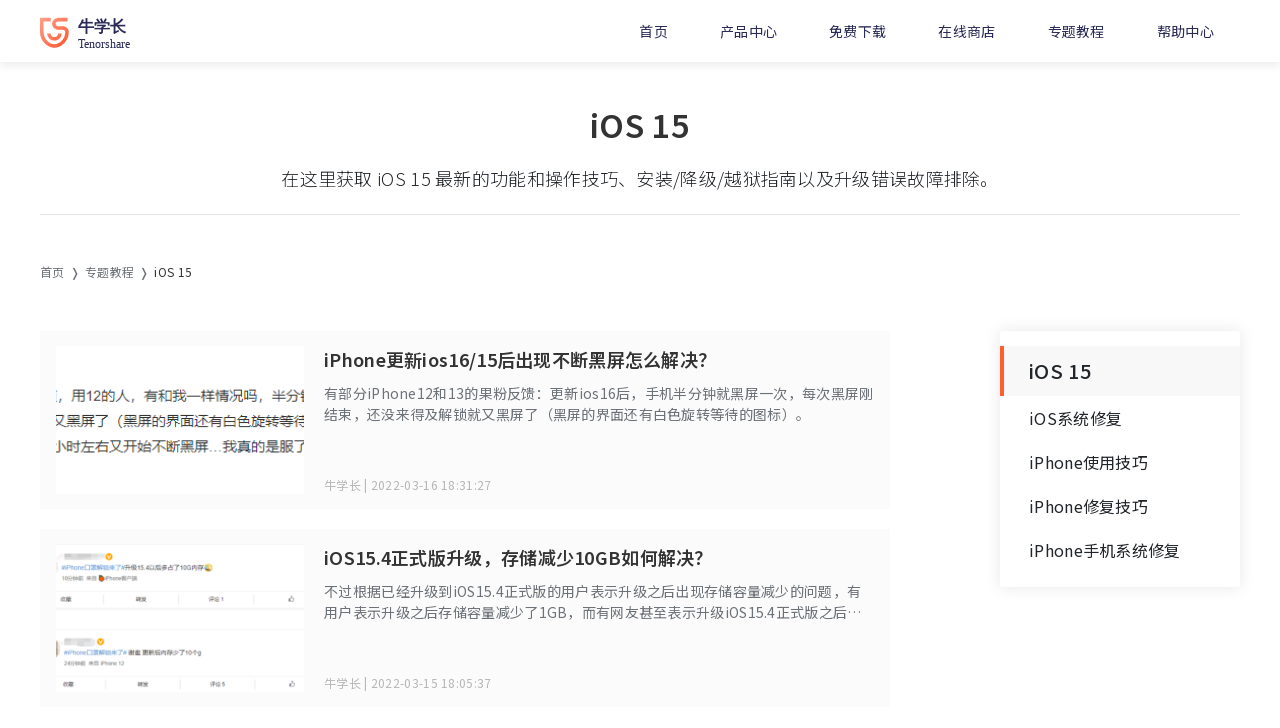

--- FILE ---
content_type: text/html; charset=utf-8
request_url: https://www.tenorshare.cn/ios-15/4.html
body_size: 11748
content:
<!doctype html>
<html lang="zh">
  <head>
    <meta http-equiv="Content-Type" content="text/html; charset=utf-8" />
<meta name="renderer" content="webkit">
<meta http-equiv="x-ua-compatible" content="IE=Edge,chrome=1">
<meta http-equiv="Cache-Control" content="max-age=7200">
<meta http-equiv="last-modified" content="Sat,20 May 2018 12:45:57 GMT">
<meta name="viewport" content="width=device-width,user-scalable=0,initial-scale=1,maximum-scale=1, minimum-scale=1" />
<title>关于iOS 15 最新的功能和操作技巧</title>

<meta name="Description" content="在这里获取 iOS 15 最新的功能和操作技巧、安装/降级/越狱指南以及升级错误故障排除。" />

<link rel="shortcut icon" href="https://www.tenorshare.cn/logo.ico" />
<link rel="dns-prefetch" href="//www.google-analytics.com" />
<link rel="dns-prefetch" href="//ajax.googleapis.com" />
<link rel="canonical" href="https://www.tenorshare.cn/ios-15/4.html" />
<link rel="stylesheet" href="https://www.tenorshare.cn/assets/app.css" type="text/css">
<style>
  @keyframes float {
    35% {
      transform: translate3d(0, -4px, 0);
    }
    50% {
      transform: translate3d(0, -6px, 0);
    }
    80% {
      transform: translate3d(0, -4px, 0);
    }
    100% {
      transform: translateZ(0);
    }
  }
  /*#meiqia-container{
        display:none;
    }*/
  header .new-year-img {
    animation: float 2s linear 1s infinite;
  }
  header .pro-link::after, header .drown-link::after  {
    display:none;
  }
  footer .reg-lst li a {
    padding-left: 0;
  }
  footer .change-reg .reg-lst li a::after {
    background-image: none;
    width:0;
    height:0;
  }
  footer .reg-lst li a::after {
    background-color: none;
  }
  header .com-tips.AI {
    background-image: url(https://images.tenorshare.cn/icon/ai-logo.svg);
  }

  footer .btn.btn-outline-white {
    border: 1px solid #999;
    height: 40px !important;
    line-height: 38px;
    padding: 0 1.62rem;
    font-size: 1rem;
  }
  footer .custom {
    border-radius: 32px;
    margin: 0;
  }
  footer .custom:hover {
    border-color: #FF612E;
    background: transparent;
  }
</style>
    <link rel="stylesheet" href="https://www.tenorshare.cn/assets/async/articlepage.css" type="text/css">
    <script>!function(e,t,a,n,g){e[n]=e[n]||[],e[n].push({"gtm.start":(new Date).getTime(),event:"gtm.js"});var m=t.getElementsByTagName(a)[0],r=t.createElement(a);r.async=!0,r.src="https://www.googletagmanager.com/gtm.js?id=GTM-N4V368K",m.parentNode.insertBefore(r,m)}(window,document,"script","dataLayer")</script> 

<!-- Google Tag Manager -->
<script>(function(w,d,s,l,i){w[l]=w[l]||[];w[l].push({'gtm.start':
                                                      new Date().getTime(),event:'gtm.js'});var f=d.getElementsByTagName(s)[0],
      j=d.createElement(s),dl=l!='dataLayer'?'&l='+l:'';j.async=true;j.src=
        'https://www.googletagmanager.com/gtm.js?id='+i+dl;f.parentNode.insertBefore(j,f);
                            })(window,document,'script','dataLayer','GTM-P2NKZVM');</script>
<!-- End Google Tag Manager -->

<!-- 百度统计代码 -->
<script>
  var _hmt = _hmt || [];
  (function() {
    var hm = document.createElement("script");
    hm.src = "https://hm.baidu.com/hm.js?47759218afcff7d43f9035adb4422fa7";
    var s = document.getElementsByTagName("script")[0]; 
    s.parentNode.insertBefore(hm, s);
  })();
</script>
<!-- 百度统计代码 -->
<script>
  (function(){
    var bp = document.createElement('script');
    var curProtocol = window.location.protocol.split(':')[0];
    if (curProtocol === 'https'){
      bp.src = 'https://zz.bdstatic.com/linksubmit/push.js';
    }
    else{
      bp.src = 'http://push.zhanzhang.baidu.com/push.js';
    }
    var s = document.getElementsByTagName("script")[0];
    s.parentNode.insertBefore(bp, s);
  })();
</script>
<!--360广告数据统计代码-->
<script>
  (function(b,a,e,h,f,c,g,s){b[h]=b[h]||function(){(b[h].c=b[h].c||[]).push(arguments)};
                             b[h].s=!!c;g=a.getElementsByTagName(e)[0];s=a.createElement(e);
                             s.src="//s.union.360.cn/"+f+".js";s.defer=!0;s.async=!0;g.parentNode.insertBefore(s,g)
                            })(window,document,"script","_qha",463874,false);
</script>        
<!--360广告数据统计代码-->
<!--百度广告事件统计代码-->
<script type="text/javascript">
        window._agl = window._agl || [];
        (function () {
            _agl.push(
                ['production', '_f7L2XwGXjyszb4d1e2oxPybgD']
            );
            (function () {
                var agl = document.createElement('script');
                agl.type = 'text/javascript';
                agl.async = true;
                agl.src = 'https://fxgate.baidu.com/angelia/fcagl.js?production=_f7L2XwGXjyszb4d1e2oxPybgD';
                var s = document.getElementsByTagName('script')[0];
                s.parentNode.insertBefore(agl, s);
            })();
        })();
    </script>   
<!--百度广告事件统计代码-->
<!--360广告数据统计代码2-->
<script>
  (function(b,a,e,h,f,c,g,s){b[h]=b[h]||function(){(b[h].c=b[h].c||[]).push(arguments)};
                             b[h].s=!!c;g=a.getElementsByTagName(e)[0];s=a.createElement(e);
                             s.src="//s.union.360.cn/"+f+".js";s.defer=!0;s.async=!0;g.parentNode.insertBefore(s,g)
                            })(window,document,"script","_qha",542406,false);
</script>        
<!--360广告数据统计代码2-->
    <style>
      #sidebar, #meiqia-container {
        display: none;
      }
      header {
        position: fixed;
        top: 0;
        width: 100%;
      }
      #list-cont {
        padding: 100px 0;
      }
      #list-cont .list-sidebar {
        flex-basis: 240px;
        border-radius: 3px;
        box-shadow: 0 0 15px 0 rgba(153, 153, 153, 0.24);
        background-color: #fff;
        padding: 15px 0;
        position: sticky;
        position: -webkit-sticky;
        top: 20px;
      }
      #list-cont .list-sidebar .sub {
        border-left: 4px solid #ff612e;
        padding: 10px 25px;
        background: #f8f8f8;
      }
      #list-cont .list-sidebar li {
        border-left: 4px solid transparent;
      }
      #list-cont .list-sidebar li:hover {
        background: #f8f8f8;
        border-color: #ff612e;
      }
      #list-cont .list-sidebar li:hover a {
        transform: translateX(5px);
      }
      #list-cont .list-sidebar li a {
        display: block;
        padding: 10px 25px;
      }
      .page .page.actived {
        color: #ff612e;
      }
      .page a.page{
        padding-left:6px;
        padding-right:6px

      }
      /* #banner-seasonal {
      display: none !important;
      } */
      #promotion-15th-side-wrap {
        z-index: 99999999;
      }
      @media (min-width: 996px) {
         .list-cont .lft img{
        max-height: 100%;
        width: 248px;
        height: 148px;
        object-fit: cover;
        }
      }
     
    </style>
  </head>
  <body data-page="article">
    <!--[if lte IE 9]><p class="browserupgrade">你正在使用<strong>过时的</strong>浏览器。请<a href="https://browsehappy.com/">升级您的浏览器</a>改善您的体验和安全。 </p><![endif]-->
<aside id="gdprAgree" class="hidden">
  <div class="gdprAgree_info">本网站使用cookies。继续使用本网站即表示您同意我们根据我们的网站使用cookies <a
                                                                              href="https://www.tenorshare.cn/cookies-privacy.html" target="_blank"> Cookie政策</a><a href="#"
            class="gdprAgree_btn">同意</a></div>
  <a href="#" class="gdprAgree_close"> × </a>
</aside>
<aside>
  <svg display="none" version="1.1" xmlns="http://www.w3.org/2000/svg">
    <symbol id="mac-path" viewBox="0 0 24 24" fill="currentColor">
      <path
            d="M8.79 13.55c0-2.312.923-5.246 2.409-7.657.733-1.189 1.54-2.154 2.379-2.86L2 3v17.968h11.234v-6.793H8.79v-.626zM7.185 9.792a.746.746 0 0 1-.74.751.746.746 0 0 1-.741-.75V7.54c0-.415.331-.752.74-.752.41 0 .741.337.741.752v2.253zM22 3l-5.984.032c-2.825.86-5.68 5.998-5.968 9.891h4.421v8.045L22 21V3zm-3.704 6.793a.746.746 0 0 1-.74.751.746.746 0 0 1-.741-.75V7.54c0-.415.331-.752.74-.752.41 0 .741.337.741.752v2.253z" />
    </symbol>
    <symbol id="win-path" viewBox="0 0 24 24" fill="currentColor">
      <path
            d="M11 11.467V3.675l-8 1.34v6.452h8zm1 1.066v7.959L21 22v-9.467h-9zm0-1.066h9V2l-9 1.506v7.961zm-1 1.066H3v6.452l8 1.34v-7.792z" />
    </symbol>
    <symbol id="star-path" viewBox="0 0 16 16" fill="currentColor">
      <path
            d="M15.62 5.78l-5.18-.5L8.38.26a.4.4 0 0 0-.76 0L5.56 5.28l-5.18.5c-.37.04-.51.5-.24.76l3.91 3.6-1.14 5.33c-.08.37.3.66.61.47L8 13.15l4.48 2.79c.3.2.7-.1.61-.47l-1.14-5.33 3.9-3.6c.28-.25.14-.72-.23-.76" />
    </symbol>
    <symbol id="go-path" viewBox="0 0 24 24" fill="currentColor">
      <path
            d="M15.586 11l-3.293-3.293a1 1 0 1 1 1.414-1.414l5 5a1 1 0 0 1 0 1.414l-5 5a1 1 0 0 1-1.414-1.414L15.586 13H7a1 1 0 0 1 0-2h8.586z" />
    </symbol>
    <symbol id="close-path" viewBox="0 0 24 24" fill="currentColor">
      <path d="M11 11V6a1 1 0 0 1 2 0v5h5a1 1 0 0 1 0 2h-5v5a1 1 0 0 1-2 0v-5H6a1 1 0 0 1 0-2h5z"></path>
    </symbol>
    <symbol id="comma-path" viewBox="0 0 22 18" fill="currentColor">
      <path
            d="M9.944 3.65c-1.391.761-3.35 2.536-3.658 4.361 2.679.609 4.07 2.789 4.07 4.919 0 2.788-2.267 5.07-5.1 5.07C2.421 18 0 16.124 0 12.524 0 7.403 2.628 2.687 6.595 0l3.349 3.65zm11.644 0c-1.391.761-3.35 2.536-3.658 4.361C20.609 8.62 22 10.8 22 12.93c0 2.788-2.267 5.07-5.1 5.07-2.834 0-5.256-1.876-5.256-5.476 0-5.121 2.628-9.837 6.595-12.524l3.349 3.65z" />
    </symbol>
    <symbol id="halfstar-path" viewBox="0 0 26 26">
      <path fill="#DCDCDC" d="M12.1 2.8c.4-.7 1.4-.7 1.8 0l2.7 5.5c.1.3.4.5.8.5l6 .9c.8.1 1.1 1.1.6 1.7l-4.4 4.2c-.2.2-.3.6-.3.9l1 6c.1.8-.7 1.4-1.5 1.1l-5.4-2.8c-.3-.2-.6-.2-.9 0l-5.4 2.8c-.7.4-1.6-.2-1.5-1.1l1-6c.1-.3-.1-.7-.3-.9l-4.4-4.2c-.6-.6-.3-1.6.6-1.7l6-.9c.3 0 .6-.3.8-.5l2.8-5.5z"></path>
      <path fill="currentColor" d="M13 2.3v18.4c-.2 0-.3 0-.5.1l-5.4 2.8c-.7.4-1.6-.2-1.5-1.1l1-6c.1-.3-.1-.7-.3-.9l-4.4-4.2c-.6-.6-.3-1.6.6-1.7l6-.9c.3 0 .6-.3.8-.5l2.8-5.5c.2-.3.6-.5.9-.5z"></path>
    </symbol>
  </svg>
</aside>
<header>
  <div class="header-pc bg-white hidden-960">
    <div class="container container-bg">
      <div class="flexible flex-align-center flex-justify-between wrap">
        <a href="https://www.tenorshare.cn/" class="logo" id="header-logo"><img
                                                                                src="https://www.tenorshare.cn/images/tenorsharezh-logo.svg" alt="tenorsharezh logo"></a>
        <ul class="nav flexible flex-align-center text-small font-light text-darkblue">
          <li><a href="https://www.tenorshare.cn/" class="font-regular">首页</a></li>
          <li class="pro">
            <a href="javascript:; " class="font-regular">产品中心</a>
            <div class="pro-link transition-linear">
              <div class="container container-bg">
                <div class="flexible cont bg-white font-light">
                  <div class="cell flex-basis-quarter">
                    <div class="sub font-medium">数据恢复</div>
                    <ul>
                      <li><a class="relative transition-underline"
                             href="https://www.tenorshare.cn/products/iphone-data-recovery.html">牛学长苹果数据恢复工具</a></li>
                      <li><a class="relative transition-underline"
                             href="https://www.tenorshare.cn/products/android-data-recovery.html">牛学长安卓数据恢复工具</a></li>
                      <li><a class="relative transition-underline"
                             href="https://www.tenorshare.cn/products/any-data-recovery.html">牛学长Windows数据恢复工具</a></li>
                      <li><a class="relative transition-underline"
                             href="https://www.tenorshare.cn/products/mac-data-recovery.html">牛学长Mac数据恢复工具</a></li>
                    </ul>
                  </div>
                  <div class="cell flex-basis-quarter">
                    <div class="sub font-medium">系统修复</div>
                    <ul>
                      <li><a class="relative transition-underline"
                             href="https://www.tenorshare.cn/products/reiboot.html">牛学长苹果手机修复工具</a>
                        <img src="https://images.tenorshare.cn/hot.svg" alt="" width="30">
                      </li>
                      <li class="relative inline-block"><a class="relative transition-underline"
                                                           href="https://www.tenorshare.cn/products/reiboot-for-android.html">
                        牛学长安卓手机修复工具</a> </li>
                      <li><a class="relative transition-underline"
                             href="https://www.tenorshare.cn/products/computer-management.html">牛学长Windows系统工具箱</a>
                      </li>
                      <li><a class="relative transition-underline"
                             href="https://www.tenorshare.cn/products/4ddig-file-repair.html">牛学长文件修复工具<span class="com-tips AI">AI</span></a></li>

                      <li><a class="relative transition-underline"
                             href="https://www.tenorshare.cn/products/4ddig-partition-manager.html">牛学长分区管理工具</a>
                      </li>
                      <li><a class="relative transition-underline"
                             href="https://www.tenorshare.cn/products/4ddig-file-deleter.html">牛学长重复文件删除工具</a>
                      </li>
                      <li><a class="relative transition-underline"
                             href="	https://www.tenorshare.cn/products/dll-repair.html">牛学长DLL修复大师<span class="com-tips new">new</span></a>
                      </li>
                    </ul>
                  </div>
                  <div class="cell flex-basis-quarter">
                    <div class="sub font-medium">数据传输</div>
                    <ul>
                      <li class="relative inline-block"><a class="relative transition-underline"
                                                           href="https://www.tenorshare.cn/products/icarefone.html">
                        牛学长苹果数据管理工具</a> <img src="https://images.tenorshare.cn/hot.svg" alt="" width="30">
                      </li>
                      <li class="relative inline-block"><a class="relative transition-underline"
                                                           href="https://www.tenorshare.cn/products/toolkit.html">
                        牛学长手机管家</a> <span class="com-tips new">new</span>
                      </li>
                    </ul>
                  </div>
                  <div class="cell flex-basis-quarter">
                    <div class="sub font-medium">密码解锁</div>
                    <ul>
                      <li><a class="relative transition-underline"
                             href="https://www.tenorshare.cn/products/4ukey-unlocker.html">牛学长苹果屏幕解锁工具</a></li>
                      <li><a class="relative transition-underline"
                             href="https://www.tenorshare.cn/products/4mekey-activation-unlocker.html">牛学长iCloud解锁工具
                        </a></li>
                      <li><a class="relative transition-underline"
                             href="https://www.tenorshare.cn/products/android-password-reset-tool.html">牛学长安卓屏幕解锁工具</a></li>
                    </ul>
                  </div>
                </div>
              </div>
            </div>
          </li>
          <li class="drown pro">
            <a href="javascript:; " class="font-regular">免费下载</a>
            <div class="drown-link transition-linear">
              <div class="container container-bg">
                <div class="flexible cont bg-white">
                  <div class="cell flex-basis-quarter">
                    <div class="sub font-medium">数据恢复</div>
                    <ul class="sys-win">
                      <li><a class="relative transition-underline"
                             href="https://download.tenorshare.cn/go/ultdata-ios_1647.exe">牛学长苹果数据恢复工具<span class="com-tip drown">drown</span></a></li>
                      <li><a class="relative transition-underline"
                             href="https://cbs.tenorshare.cn/download/ultdata-android_2335.exe">牛学长安卓数据恢复工具<span class="com-tip drown">drown</span></a></li>
                      <li><a class="relative transition-underline"
                             href="https://cbs.tenorshare.cn/download/tenorshare-4ddig-for-windows_2449.exe">牛学长Windows数据恢复工具<span class="com-tip drown">drown</span></a></li>
                      <li><a class="relative transition-underline"
                             href="https://cbs.tenorshare.cn/download/tenorshare-4ddig-for-mac_2447.dmg">牛学长Mac数据恢复工具<span class="com-tip drown">drown</span></a></li>
                    </ul>
                    <ul class="sys-mac">
                      <li><a class="relative transition-underline"
                             href="https://cbs.tenorshare.cn/download/ultdata-ios-mac_1794.dmg">牛学长苹果数据恢复工具<span class="com-tip drown">drown</span></a></li>
                      <li><a class="relative transition-underline"
                             href="https://cbs.tenorshare.cn/download/tenorshare-android-data-recovery-pro-for-mac-trial_2402.dmg">牛学长安卓数据恢复工具<span class="com-tip drown">drown</span></a></li>
                      <li><a class="relative transition-underline"
                             href="https://cbs.tenorshare.cn/download/tenorshare-4ddig-for-windows_2449.exe">牛学长Windows数据恢复工具<span class="com-tip drown">drown</span></a></li>
                      <li><a class="relative transition-underline"
                             href="	https://cbs.tenorshare.cn/download/tenorshare-4ddig-for-mac_2447.dmg">牛学长Mac数据恢复工具<span class="com-tip drown">drown</span></a></li>
                    </ul>
                  </div>
                  <div class="cell flex-basis-quarter">
                    <div class="sub font-medium">系统修复</div>
                    <ul class="sys-win">
                      <li><a class="relative transition-underline"
                             href="	https://cbs.tenorshare.cn/download/reiboot_1679.exe">牛学长苹果手机修复工具<span class="com-tip drown">drown</span></a><img src="https://images.tenorshare.cn/hot.svg" alt="" width="30" style="margin-left:20px;"></li>
                      <li class="relative inline-block"><a class="relative transition-underline"
                                                           href="https://cbs.tenorshare.cn/download/reiboot-for-android_2420.exe">
                        牛学长安卓手机修复工具<span class="com-tip drown">drown</span></a>
                      </li>
                      <li class="relative inline-block"><a class="relative transition-underline"
                                                           href="https://download.tenorshare.cn/go/computer-management_5338.exe">
                        牛学长Windows系统工具箱<span class="com-tip drown">drown</span></a>
                      </li>
                      <li class="relative inline-block"><a class="relative transition-underline"
                                                           href="https://cbs.tenorshare.cn/download/4ddig-file-repair_5675.exe">
                        牛学长文件修复工具<span class="com-tip drown">drown</span><span class="com-tips AI" style="margin-left:20px;">AI</span></a>
                      </li>
                      <li class="relative inline-block"><a class="relative transition-underline"
                                                           href="https://cbs.tenorshare.cn/download/4ddig-partition-manager_5980.exe">
                        牛学长分区管理工具<span class="com-tip drown">drown</span></a>
                      </li>
                      <li class="relative inline-block"><a class="relative transition-underline"
                                                           href="https://download.tenorshare.cn/go/4ddig-file-deleter_6039.exe">
                        牛学长重复文件删除工具<span class="com-tip drown">drown</span></a>
                      </li>
                      <li class="relative inline-block"><a class="relative transition-underline"
                                                           href="https://cbs.tenorshare.cn/download/dll-repair_7417.exe">
                        牛学长DLL修复大师<span class="com-tip drown">drown</span><span class="com-tips new" style="margin-left:20px;">new</span></a>
                      </li>
                    </ul>
                    <ul class="sys-mac">
                      <li><a class="relative transition-underline"
                             href="	https://cbs.tenorshare.cn/download/reiboot-mac_1681.dmg">牛学长苹果手机修复工具<span class="com-tip drown">drown</span></a></li>
                    </ul>
                  </div>
                  <div class="cell flex-basis-quarter">
                    <div class="sub font-medium">数据传输</div>
                    <ul class="sys-win">
                      <li class="relative inline-block"><a class="relative transition-underline"
                                                           href="https://cbs.tenorshare.cn/download/icarefone_2397.exe">
                        牛学长苹果数据管理工具<span class="com-tip drown">drown</span><img src="https://images.tenorshare.cn/hot.svg" alt="" width="30" style="margin-left:20px;"></a>
                      </li>
                      <li class="relative inline-block"><a class="relative transition-underline"
                                                           href="https://download.tenorshare.cn/go/nxz-toolkit_7420.exe">
                        牛学长手机管家<span class="com-tip drown">drown</span><span class="com-tips new" style="margin-left:20px;">new</span></a>
                      </li>
                    </ul>
                    <ul class="sys-mac">
                      <li class="relative inline-block"><a class="relative transition-underline"
                                                           href="	https://cbs.tenorshare.cn/download/icarefone-mac_2398.dmg">
                        牛学长苹果数据管理工具<span class="com-tip drown">drown</span><span class="com-tips new" style="margin-left:20px;">new</span></a>
                      </li>
                    </ul>
                  </div>
                  <div class="cell flex-basis-quarter">
                    <div class="sub font-medium">密码解锁</div>
                    <ul class="sys-win">
                      <li><a class="relative transition-underline"
                             href="https://cbs.tenorshare.cn/download/4ukey_2405.exe" data-id="4ukey">牛学长苹果屏幕解锁工具<span class="com-tip drown">drown</span></a></li>
                      <li><a class="relative transition-underline"
                             href="https://cbs.tenorshare.cn/download/4mekey_2507.exe" data-id="4mekey">牛学长iCloud解锁工具
                        <span class="com-tip drown">drown</span></a></li>
                      <li><a class="relative transition-underline"
                             href="https://cbs.tenorshare.cn/download/4ukey-for-android_2409.exe">牛学长安卓屏幕解锁工具<span class="com-tip drown">drown</span></a></li>

                    </ul>
                    <ul class="sys-mac">
                      <li><a class="relative transition-underline"
                             href="https://cbs.tenorshare.cn/download/4ukey-mac_2407.dmg" data-id="4ukey">牛学长苹果屏幕解锁工具<span class="com-tip drown">drown</span></a></li>
                      <li><a class="relative transition-underline"
                             href="https://cbs.tenorshare.cn/download/4mekey-mac_2508.dmg">牛学长iCloud解锁工具
                        <span class="com-tip drown">drown</span></a></li>
                      <li><a class="relative transition-underline"
                             href="https://download.tenorshare.cn/go/4ukey-for-android-mac_2241.dmg">牛学长安卓屏幕解锁工具<span class="com-tip drown">drown</span></a></li>
                    </ul>
                  </div>
                </div>
              </div>
            </div>
          </li>
          <li><a href="https://www.tenorshare.cn/store.html" class="font-regular">在线商店</a></li>
          <li><a href="https://www.tenorshare.cn/how-to.html" class="font-regular">专题教程</a></li>
          <li><a href="https://www.tenorshare.cn/support.html" class="font-regular">帮助中心</a></li>
      <!--<li class="nav-item d-flex align-items-center">
            <a href="https://www.tenorshare.cn/deals/6-anniversary-activity.html?linksource=dh-xchd">
              <img src="https://images.tenorshare.cn/promotion/6th/header-promotion-icon.png" alt="六周年活动" width="50" class="new-year-img">
            </a>
      </li>-->
          
        </ul>
      </div>
    </div>
  </div>
  <div class="header-mb bg-white hidden block-960">
    <div class="container">
      <div class="flexible flex-align-center flex-justify-between wrap">
        <a href="https://www.tenorshare.cn/" class="logo"><img
                                                               src="https://www.tenorshare.cn/images/tenorsharezh-logo.svg" alt="tenorsharezh logo"></a>
        <div id="bread-ico" class="bread-ico"> <span class="lines"></span></div>
      </div>
    </div>
    <ul class="menu-list bg-white">
      <li><a href="https://www.tenorshare.cn/">首页</a></li>
      <li>
        <a href="javascript:;" id="pro-list" class="pro-list"> 产品中心
          <svg viewBox="0 0 32 32" width="16" height="16" fill="none" stroke="currentcolor"
               stroke-linecap="round" stroke-linejoin="round" stroke-width="4">
            <path d="M27 12 L16 24 5 12"></path>
          </svg>
        </a>
        <ul class="hidden bg-light">
          <li> <span class="sub font-medium text-gray">数据恢复</span>
            <ul>
              <li><a href="https://www.tenorshare.cn/products/iphone-data-recovery.html">牛学长苹果数据恢复工具</a></li>
              <li><a href="https://www.tenorshare.cn/products/android-data-recovery.html">牛学长安卓数据恢复工具</a></li>
              <li><a href="https://www.tenorshare.cn/products/any-data-recovery.html">牛学长Windows数据恢复工具</a></li>
              <li><a href="https://www.tenorshare.cn/products/mac-data-recovery.html">牛学长Mac数据恢复工具</a></li>
            </ul>
          </li>
          <li> <span class="sub font-medium text-gray">系统修复</span>
            <ul>
              <li><a href="https://www.tenorshare.cn/products/reiboot.html">牛学长苹果手机修复工具</a></li>
              <li><a href="https://www.tenorshare.cn/products/reiboot-for-android.html">牛学长安卓手机修复工具</a></li>
            </ul>
          </li>
          <li> <span class="sub font-medium text-gray">数据传输</span>
            <ul>
              <li><a href="https://www.tenorshare.cn/products/icarefone.html">牛学长苹果数据管理工具</a></li>
            </ul>
          </li>
          <li>
            <span class="sub font-medium text-gray">密码解锁</span>
            <ul>
              <li><a href="https://www.tenorshare.cn/products/4ukey-unlocker.html">牛学长苹果屏幕解锁</a></li>
              <li><a href="https://www.tenorshare.cn/products/4mekey-activation-unlocker.html">牛学长iCloud解锁工具<span class="com-tips new">new</span>
                </a></li>
              <li><a href="https://www.tenorshare.cn/products/android-password-reset-tool.html">牛学长安卓屏幕解锁工具</a></li>
            </ul>
          </li>
        </ul>
      </li>
      <li><a href="https://www.tenorshare.cn/store.html">在线商店</a></li>
      <li><a href="https://www.tenorshare.cn/how-to.html">专题教程</a></li>
      <li><a href="https://www.tenorshare.cn/support.html">帮助中心</a></li>
    </ul>
  </div>
</header>
    <main>
      <div id='list-cont' class="list-cont com-block">
        <div class="container container-bg">
          <h1 class="com-tit text-dark font-medium text-center">iOS 15</h1>
          <p class='text-big font-light text-center mt-3 mb-5 line-1-6' style="border-bottom: 1px solid rgba(0,0,0,0.1); padding-bottom: 22px;">
            在这里获取 iOS 15 最新的功能和操作技巧、安装/降级/越狱指南以及升级错误故障排除。
          </p>
          <ul class="navbar d-flex text-lightgray">
            <li><a href="https://www.tenorshare.cn/">首页</a></li>
                        <li><a href="https://www.tenorshare.cn/how-to.html">专题教程</a></li>
            
            <li class="text-dark"> iOS 15</li>
          </ul>
          <div class="flexible flex-justify-between flex-align-start  column-960">
            <div class="lft width-960 mb-960-30">
                            <div class="cell transition-linear container">
                <a href="https://www.tenorshare.cn/ios-15/ios15-4-to-update-constantly-black-screen.html" class="flexible column-960 width-960">
                                    <picture>
                    <source type="image/webp" class="lozad" srcset="https://www.tenorshare.cn/images/timg.svg" data-srcset="https://images.tenorshare.cn/topics/ios-15/ios154hp1.png">
                    <img data-src="https://images.tenorshare.cn/topics/ios-15/ios154hp1.png">
                  </picture>
                  
                  <div class="cont-tip flexible flex-direction-column flex-justify-between">
                    <div class="conts">
                      <div class="cont-tit text-dark text-big font-medium">iPhone更新ios16/15后出现不断黑屏怎么解决？</div>
                      <p class="text-lightgray text-small">有部分iPhone12和13的果粉反馈：更新ios16后，手机半分钟就黑屏一次，每次黑屏刚结束，还没来得及解锁就又黑屏了（黑屏的界面还有白色旋转等待的图标）。</p>
                    </div>
                    <div class="push-time">牛学长 | 2022-03-16 18:31:27</div>
                  </div>
                </a>
              </div>
                            <div class="cell transition-linear container">
                <a href="https://www.tenorshare.cn/ios-15/upgrade-edition-memory-reduce.html" class="flexible column-960 width-960">
                                    <picture>
                    <source type="image/webp" class="lozad" srcset="https://www.tenorshare.cn/images/timg.svg" data-srcset="https://images.tenorshare.cn/topics/ios-15/ios154ncjs1.png">
                    <img data-src="https://images.tenorshare.cn/topics/ios-15/ios154ncjs1.png">
                  </picture>
                  
                  <div class="cont-tip flexible flex-direction-column flex-justify-between">
                    <div class="conts">
                      <div class="cont-tit text-dark text-big font-medium">iOS15.4正式版升级，存储减少10GB如何解决？</div>
                      <p class="text-lightgray text-small">不过根据已经升级到iOS15.4正式版的用户表示升级之后出现存储容量减少的问题，有用户表示升级之后存储容量减少了1GB，而有网友甚至表示升级iOS15.4正式版之后存储容量减少了10GB左右，不知道大家有没有遇到这个问题。</p>
                    </div>
                    <div class="push-time">牛学长 | 2022-03-15 18:05:37</div>
                  </div>
                </a>
              </div>
                            <div class="cell transition-linear container">
                <a href="https://www.tenorshare.cn/ios-15/ios15-4-rc.html" class="flexible column-960 width-960">
                                    <picture>
                    <source type="image/webp" class="lozad" srcset="https://www.tenorshare.cn/images/timg.svg" data-srcset="https://images.tenorshare.cn/topics/ios-15/ios15.4-3.png">
                    <img data-src="https://images.tenorshare.cn/topics/ios-15/ios15.4-3.png">
                  </picture>
                  
                  <div class="cont-tip flexible flex-direction-column flex-justify-between">
                    <div class="conts">
                      <div class="cont-tit text-dark text-big font-medium">苹果 iOS / iPadOS 15.4 RC 发布，正式版将于下周更新提供（升级 / 下载）</div>
                      <p class="text-lightgray text-small">苹果昨日宣布，经过数周的开发者测试和公测后，iOS 15.4 和 iPadOS 15.4 将于下周面向所有用户推出。</p>
                    </div>
                    <div class="push-time">牛学长 | 2022-03-11 10:03:38</div>
                  </div>
                </a>
              </div>
                            <div class="cell transition-linear container">
                <a href="https://www.tenorshare.cn/ios-15/ios15-to-update-backup-iphone-data.html" class="flexible column-960 width-960">
                                    <picture>
                    <source type="image/webp" class="lozad" srcset="https://www.tenorshare.cn/images/timg.svg" data-srcset="https://images.tenorshare.cn/topics/ios-15/ipbf1.png">
                    <img data-src="https://images.tenorshare.cn/topics/ios-15/ipbf1.png">
                  </picture>
                  
                  <div class="cont-tip flexible flex-direction-column flex-justify-between">
                    <div class="conts">
                      <div class="cont-tit text-dark text-big font-medium">【iOS16/15更新必学】 如何完整备份iPhone资料？</div>
                      <p class="text-lightgray text-small">随着iOS16/15的不断完善，迭代新版本，为我们提供了新的功能和更加智能的体验。也越来越多果粉的更新使用iOS16/15。但系统更新常常伴随着各种问题，例如更新时卡住，或是更新失败等等。为了避免由于更新问题导致资料丢失，建议您在更新至iOS16/15最新版本前对iPhone 进行备份。在本教程中，我们将向您展示3种完整备份iPhone 的方法。</p>
                    </div>
                    <div class="push-time">牛学长 | 2022-03-07 19:17:46</div>
                  </div>
                </a>
              </div>
                            <div class="cell transition-linear container">
                <a href="https://www.tenorshare.cn/ios-15/ios15-2-1-is-it-worth-updating.html" class="flexible column-960 width-960">
                                    <picture>
                    <source type="image/webp" class="lozad" srcset="https://www.tenorshare.cn/images/timg.svg" data-srcset="https://images.tenorshare.cn/topics/fmt/zhd122.png?w=436&h=256">
                    <img data-src="https://images.tenorshare.cn/topics/fmt/zhd122.png?w=436&h=256">
                  </picture>
                  
                  <div class="cont-tip flexible flex-direction-column flex-justify-between">
                    <div class="conts">
                      <div class="cont-tit text-dark text-big font-medium">iPhone 老机型值得更新iOS 15.2.1吗？该版本更新了什么内容？</div>
                      <p class="text-lightgray text-small">昨日，苹果官方为 iPhone 和 iPad 用户带来了  iOS/iPadOS 15.2.1 正式版更新，这个新版本发布后，很多用户都想知道这个版本是否值得更新，不妨一起来看看。</p>
                    </div>
                    <div class="push-time">牛学长 | 2022-01-17 15:26:53</div>
                  </div>
                </a>
              </div>
                            <div class="cell transition-linear container">
                <a href="https://www.tenorshare.cn/ios-15/unable-update-system-fail-error-solution.html" class="flexible column-960 width-960">
                                    <picture>
                    <source type="image/webp" class="lozad" srcset="https://www.tenorshare.cn/images/timg.svg" data-srcset="https://images.tenorshare.cn/topics/ios-15/ios15wfsj1.png">
                    <img data-src="https://images.tenorshare.cn/topics/ios-15/ios15wfsj1.png">
                  </picture>
                  
                  <div class="cont-tip flexible flex-direction-column flex-justify-between">
                    <div class="conts">
                      <div class="cont-tit text-dark text-big font-medium">升级iOS15遇到无法更新、更新失败等问题，这7个方法帮你解决问题成功升级系统！</div>
                      <p class="text-lightgray text-small">更新iOS15时遇到各种更新错误，iPhone上提示“无法检查更新” “无法安装更新” “安装 iOS 15 时发生错误，稍后重试或提醒我”等等，这些问题该如何处理？通过小编的测试，及相关网友的反馈，整理了 7 个有效的办法，教大家快速解决iPhone更新失败，无法安装iOS15时发生的各种错误问题。</p>
                    </div>
                    <div class="push-time">牛学长 | 2022-01-05 16:46:43</div>
                  </div>
                </a>
              </div>
                            <div class="cell transition-linear container">
                <a href="https://www.tenorshare.cn/ios-15/iphone-storage-space-cannot-open-how-to-solve.html" class="flexible column-960 width-960">
                                    <picture>
                    <source type="image/webp" class="lozad" srcset="https://www.tenorshare.cn/images/timg.svg" data-srcset="https://images.tenorshare.cn/topics/ios-15/ios15cckjdbk1.png">
                    <img data-src="https://images.tenorshare.cn/topics/ios-15/ios15cckjdbk1.png">
                  </picture>
                  
                  <div class="cont-tip flexible flex-direction-column flex-justify-between">
                    <div class="conts">
                      <div class="cont-tit text-dark text-big font-medium">升级iOS15.2后iPhone存储空间仍然有BUG，如何解决？</div>
                      <p class="text-lightgray text-small">相信很多人都有这样的经历：每次想看iPhone的存储空间还剩多少的时候，总是要等很久才能显示出来。甚至有时候等了很久都刷不出来，直接跳回上一页。那该怎么办呢？接下来就介绍5个实测成功的解决方法。</p>
                    </div>
                    <div class="push-time">牛学长 | 2021-12-28 18:48:01</div>
                  </div>
                </a>
              </div>
                            <div class="cell transition-linear container">
                <a href="https://www.tenorshare.cn/ios-15/upgrade-ios15-unable-power-on-how-solve.html" class="flexible column-960 width-960">
                                    <picture>
                    <source type="image/webp" class="lozad" srcset="https://www.tenorshare.cn/images/timg.svg" data-srcset="https://images.tenorshare.cn/topics/ios-15/sjios15wfkj1.png">
                    <img data-src="https://images.tenorshare.cn/topics/ios-15/sjios15wfkj1.png">
                  </picture>
                  
                  <div class="cont-tip flexible flex-direction-column flex-justify-between">
                    <div class="conts">
                      <div class="cont-tit text-dark text-big font-medium">苹果11promax更新ios15.2之后开不了机怎么办？</div>
                      <p class="text-lightgray text-small">因更新iOS系统出现开不了机的问题，多半是iPhone出现了iOS系统故障，刷机也可能导致变砖。刷机无法解决的话，可参考介绍的 2 种方法尝试解决。若不行，建议送往苹果官方检修。</p>
                    </div>
                    <div class="push-time">牛学长 | 2021-12-22 18:42:07</div>
                  </div>
                </a>
              </div>
                            <div class="cell transition-linear container">
                <a href="https://www.tenorshare.cn/ios-15/ios15-2.html" class="flexible column-960 width-960">
                                    <picture>
                    <source type="image/webp" class="lozad" srcset="https://www.tenorshare.cn/images/timg.svg" data-srcset="https://images.tenorshare.cn/topics/ios-15/ios15-2-1.png">
                    <img data-src="https://images.tenorshare.cn/topics/ios-15/ios15-2-1.png">
                  </picture>
                  
                  <div class="cont-tip flexible flex-direction-column flex-justify-between">
                    <div class="conts">
                      <div class="cont-tit text-dark text-big font-medium">iPhone 是否被更换了假冒零部件？iOS 15.2 新功能帮你轻松识别</div>
                      <p class="text-lightgray text-small">苹果近日发布了 iOS 15.2 RC 预览版，在这一版本中，苹果增加了“iPhone 部分和服务历史记录”这一项新的功能。该功能可以让 iPhone 用户了解到设备维修的历史，并且能让用户了解到维修时更换的零件是否为正品。</p>
                    </div>
                    <div class="push-time">牛学长 | 2021-12-18 15:41:49</div>
                  </div>
                </a>
              </div>
                            <div class="cell transition-linear container">
                <a href="https://www.tenorshare.cn/ios-15/newest-edition-new-function-reset-equipment.html" class="flexible column-960 width-960">
                                    <picture>
                    <source type="image/webp" class="lozad" srcset="https://www.tenorshare.cn/images/timg.svg" data-srcset="https://images.tenorshare.cn/topics/ios-15/ios152czsb2.png">
                    <img data-src="https://images.tenorshare.cn/topics/ios-15/ios152czsb2.png">
                  </picture>
                  
                  <div class="cont-tip flexible flex-direction-column flex-justify-between">
                    <div class="conts">
                      <div class="cont-tit text-dark text-big font-medium">iOS15.2/iPadOS15.2新功能:忘记iPhone/iPad锁屏密码可直接在设备上重置</div>
                      <p class="text-lightgray text-small">据 9To5Mac 报道，iOS15.2/iPadOS15.2有一项新功能，允许用户不借助Mac或Windows电脑，就可以重置 iPhone和iPad设备。</p>
                    </div>
                    <div class="push-time">牛学长 | 2021-12-16 17:42:23</div>
                  </div>
                </a>
              </div>
                            <ul class="page flexible flex-justify-center text-center flex-align-center flex-wrap-wrap">
                <!-- <li><a href="https://www.tenorshare.cn/ios-15/index.html">&lt;&lt;</a></li> -->
                <li><a href="https://www.tenorshare.cn/ios-15/3.html">&lt;</a></li>
                                                                                                          <a class="" href="https://www.tenorshare.cn/ios-15/index.html">1</a>
                                                           <a class="" href="https://www.tenorshare.cn/ios-15/2.html">2</a>
                                                           <a class="" href="https://www.tenorshare.cn/ios-15/3.html">3</a>
                                                           <a class="actived" href="https://www.tenorshare.cn/ios-15/4.html">4</a>
                                                           <a class="" href="https://www.tenorshare.cn/ios-15/5.html">5</a>
                                                           <a class="" href="https://www.tenorshare.cn/ios-15/6.html">6</a>
                                                           <a class="" href="https://www.tenorshare.cn/ios-15/7.html">7</a>
                                                           <a class="" href="https://www.tenorshare.cn/ios-15/8.html">8</a>
                   
                          <li><a href="https://www.tenorshare.cn/ios-15/5.html">&gt;</a></li>
            <!-- <li><a href="">&gt;&gt;</a></li> -->
            </ul>
        </div>
        <div class="rgt list-sidebar width-960 mb-960-30">

          <div class="sub font-book text-super">iOS 15</div>
          <ul>
                        <li><a href="https://www.tenorshare.cn/ios-fix/">iOS系统修复</a></li>
                        <li><a href="https://www.tenorshare.cn/iphone-tips/">iPhone使用技巧</a></li>
                        <li><a href="https://www.tenorshare.cn/iphone-fix/">iPhone修复技巧</a></li>
                        <li><a href="https://www.tenorshare.cn/fix-iphone/">iPhone手机系统修复</a></li>
                      </ul>
        </div>
      </div>
      </div>
    </div>
  </main>
<!-- -->
<style>
  @media(max-width:768px){
    .tp-cont .list-name {
      position: relative;
    }

    .foot-title {
      margin-bottom: 6px !important;
    }

    footer .list-name:not(.expanded):not(.active) .hidden-768{
      display: none;
    }

    .tp-cont .list-name:not(.expanded)::after {
      position: absolute;
      top: 0.5rem;
      right: 0.5rem;
      display: block;
      width: 1rem;
      height: 1rem;
      content: "";
      background: url('data:image/svg+xml,<svg xmlns="http://www.w3.org/2000/svg" width="16" height="16" fill="%23fff" class="bi bi-chevron-down" viewBox="0 0 16 16"><path fill-rule="evenodd" d="M1.646 4.646a.5.5 0 0 1 .708 0L8 10.293l5.646-5.647a.5.5 0 0 1 .708.708l-6 6a.5.5 0 0 1-.708 0l-6-6a.5.5 0 0 1 0-.708z"/></svg>');
      background-size: contain;
    }

    footer .list-name:not(.expanded).active::after {
      transform: rotate(180deg);
    }

    footer .list-name:not(.expanded).active .hidden-768{
      display: block;
    }
  }
</style>
<footer>
  <div class="tp-cont">
    <div class="container container-bg">
      <div class="flexible column-960">
        <div class="cell">
          <div class="sub font-medium">
            <a href="https://www.tenorshare.cn/" class="logo"><img
                                                                   src="https://www.tenorshare.cn/images/tenorsharezh-logo-white.svg"
                                                                   alt="tenorsharezh logo"></a>
          </div>
          <ul class="link-group subbtn">
            <li class="relative dev-desktop d-none">
              <a href="https://www.tenorshare.cn/download-center.html">下载中心
                <button type="button" value="button" name="downloadbutton">
                  <img src="https://www.tenorshare.cn/images/download.png" alt="" class="transition-linear">
                </button>
              </a>
            </li>
            <li class="relative">
              <a href="https://www.tenorshare.cn/store.html">在线商店
                <button type="submit" value="submit button" name="shopbutton">
                  <img src="https://www.tenorshare.cn/images/shop.png" alt="" class="transition-linear">
                </button>
              </a>
            </li>
          </ul>
        </div>
        <div class="cell list-name">
          <div class="sub font-medium foot-title">关于我们</div>
          <ul class="link-group hidden-768">
            <li><a class="relative transition-underline"
                   href="https://www.tenorshare.cn/company/aboutus.html" title="公司简介">公司简介</a></li>
            <li><a class="relative transition-underline" href="https://www.tenorshare.cn/privacy.html"
                   title="隐私条款">隐私条款</a></li>
            <li><a class="relative transition-underline"
                   href="https://www.tenorshare.cn/support/terms-and-conditions.html"
                   title="服务条款">服务条款</a></li>
            <li><a class="relative transition-underline"
                   href="https://www.tenorshare.cn/cookies-privacy.html" title="Cookie政策">Cookie政策</a>
            </li>
            <li><a class="relative transition-underline"
                   href="https://www.tenorshare.cn/refund-policy.html"
                   title="退款政策">退款政策</a></li> 
          </ul>
        </div>
        <div class="cell list-name">
          <div class="sub font-medium foot-title">客户服务</div>
          <ul class="link-group hidden-768">
            <li><a class="relative transition-underline" href="https://www.tenorshare.cn/support.html"
                   title="about">帮助中心</a></li>
            <li><a class="relative transition-underline"
                   href="https://www.tenorshare.cn/support/retrieve-license-code.html" title="注册码查询">注册码查询</a>
            </li>
            <li><a class="relative transition-underline"
                   href="https://www.tenorshare.cn/how-to.html" title="专题教程">专题教程</a>
            </li>
            <li><a class="relative transition-underline"
                   href="https://www.tenorshare.cn/support/purchase-faqs.html" title="购买常见问题">购买常见问题</a>
            </li>
            <li><a class="relative transition-underline"
                   href="https://www.tenorshare.cn/company/partner.html"
                   title="商务合作">商务合作</a></li>
          </ul>
        </div>
        <div class="cell list-name"style=" flex-basis: 58%;">
          <div class="sub font-medium foot-title">联系方式</div>
          <ul class="link-group hidden-768">
            <li>客服邮箱：<a href="/cdn-cgi/l/email-protection" class="__cf_email__" data-cfemail="dba8aeababb4a9af9bafbeb5b4a9a8b3baa9bef5b8b5">[email&#160;protected]</a></li>
            <li>客服电话：400-128-2618</li>
            <li>客服时间：周一至周五 （9:00-12:30，14:00-18:30，19:30-23:30）</li>
            <li>公司地址：深圳市宝安区新安街道海旺社区兴业路1100号金利通金融中心大厦2栋1301-1310</li>
            <li>
            <a href="https://chatlink.mstatik.com/widget/standalone.html?eid=a8c61b736c8292115778450893d6eaea" target="_blank" 
               class="btn btn-outline-white rounded-pill btn-sm custom" rel="nofollow">人工客服 ></a>
            </li>
          </ul>
        </div>
      </div>
    </div>
  </div>
  <div class="bt-cont text-small text-center">
    <div class="container container-md">
      <p>© 2026  深圳软牛科技集团股份有限公司 版权所有
        <a class="relative transition-underline ml-4" href="https://www.tenorshare.cn/sitemap.html" title="网站地图">网站地图</a></p>
      <p style="    line-height: 2.75;">
        <a target="_blank" href="http://www.beian.gov.cn/portal/registerSystemInfo?recordcode=44030602006027" rel="nofollow">
          <img src="https://images.tenorshare.cn/beian.png" alt="粤公网安备">粤公网安备 44030602006027号</a>
        <a href="https://beian.miit.gov.cn" target="_blank" rel="nofollow" class="ml-4">粤ICP备14071614号</a>
      </p>
    </div>
  </div>
</footer>
<a href="#" class="return-top" id="return-top"></a>
<!--<div id="sidebar">
  <div class="wechart relative">
    <div class="wechart-qrcode ">
      <img width="130" src="https://images.tenorshare.cn/wechart-qccode2.png" alt="">
      <p class='text-center'>微信公众号</p>

    </div>
    <span class="wechart-arrows"></span>
  </div>

  <a href="https://space.bilibili.com/662459603?from=search&seid=3922566514643276529" class="bilibili dis-block" target="_blank" rel="nofollow"></a>


</div>-->
<script data-cfasync="false" src="/cdn-cgi/scripts/5c5dd728/cloudflare-static/email-decode.min.js"></script><script type='text/javascript'>
  document.querySelectorAll('.list-name').forEach(function(ele,index){
    ele.addEventListener('click',function(){
      for(var i = 0; i<document.querySelectorAll('list-name').length; i++){
        document.querySelectorAll('list-name')[i].classList.remove('active')
      }
      if(ele.classList.contains('active')){
        ele.classList.remove('active')
        return
      }
      ele.classList.add('active')
    })
  })
</script>
<script>
  var _hmt = _hmt || [];
  (function() {
    var hm = document.createElement("script");
    hm.src = "https://hm.baidu.com/hm.js?47759218afcff7d43f9035adb4422fa7";
    var s = document.getElementsByTagName("script")[0]; 
    s.parentNode.insertBefore(hm, s);
  })();
</script>
<script type='text/javascript'>
  (function(a, b, c, d, e, j, s) {
    a[d] = a[d] || function() {
      (a[d].a = a[d].a || []).push(arguments)
    };
    j = b.createElement(c),
      s = b.getElementsByTagName(c)[0];
    j.async = true;
    j.charset = 'UTF-8';
    j.src = 'https://static.meiqia.com/widget/loader.js';
    s.parentNode.insertBefore(j, s);
  })(window, document, 'script', '_MEIQIA');
  _MEIQIA('entId', 'a8c61b736c8292115778450893d6eaea');
</script>
<script>
  function closeBanner(){
    document.querySelectorAll("#banner-seasonal").forEach(function(ele){
      ele.style.display='none'
    })
  }

</script>


  <!--  <script id="qd28521691175026ed6c5083d4c0dc376080def7d958" src="https://wp.qiye.qq.com/qidian/2852169117/5026ed6c5083d4c0dc376080def7d958" charset="utf-8" async defer></script>
  <!-- WPA end -->
  <!-- WPA start -->
   <!-- <script id="qd285216911750e75f78457b3af1b0dec134d99881fb" src="https://wp.qiye.qq.com/qidian/2852169117/50e75f78457b3af1b0dec134d99881fb" charset="utf-8" async defer></script>
  <!-- WPA end -->
<!--<script type="text/javascript" src="https://www.tenorshare.cn/assets/app.bundle.js?v=0622"></script>-->
<script type="text/javascript" src="https://www.tenorshare.cn/assets/app.bundle.js"></script>
<!--<script src="https://assets.afs-static.com/script/rn_event_track_v2.min.js"></script> -->
 <script src="https://assets.afs-static.com/script/rn_event_track.min.js"></script> 
 <script src="https://assets.afs-static.com/script/rn_cross_end_track.min.js"></script> 
</body>
</html>

--- FILE ---
content_type: text/css
request_url: https://www.tenorshare.cn/assets/app.css
body_size: 19339
content:
*,*::before,*::after{-webkit-box-sizing:border-box;box-sizing:border-box}html{font-family:sans-serif;line-height:1.15;-webkit-text-size-adjust:100%;-webkit-tap-highlight-color:rgba(0,0,0,0)}article,aside,figcaption,figure,footer,header,hgroup,main,nav,section{display:block}body{margin:0;font-family:Microsoft YaHei,Helvetica,Arial,sans-serif;font-size:1rem;font-weight:400;line-height:1.5;color:#212529;text-align:left;background-color:#fff}[tabindex="-1"]:focus:not(:focus-visible){outline:0 !important}hr{-webkit-box-sizing:content-box;box-sizing:content-box;height:0;overflow:visible}h1,h2,h3,h4,h5,h6{margin-top:0;margin-bottom:.5rem}p{margin-top:0;margin-bottom:1rem}abbr[title],abbr[data-original-title]{text-decoration:underline;-webkit-text-decoration:underline dotted;text-decoration:underline dotted;cursor:help;border-bottom:0;-webkit-text-decoration-skip-ink:none;text-decoration-skip-ink:none}address{margin-bottom:1rem;font-style:normal;line-height:inherit}ol,ul,dl{margin-top:0;margin-bottom:1rem}ol ol,ul ul,ol ul,ul ol{margin-bottom:0}dt{font-weight:700}dd{margin-bottom:.5rem;margin-left:0}blockquote{margin:0 0 1rem}b,strong{font-weight:bolder}small{font-size:80%}sub,sup{position:relative;font-size:75%;line-height:0;vertical-align:baseline}sub{bottom:-.25em}sup{top:-.5em}a{color:#FF612E;text-decoration:none;background-color:transparent}a:hover{color:#e13700;text-decoration:underline}a:not([href]):not([class]){color:inherit;text-decoration:none}a:not([href]):not([class]):hover{color:inherit;text-decoration:none}pre,code,kbd,samp{font-family:SFMono-Regular,Menlo,Monaco,Consolas,"Liberation Mono","Courier New",monospace;font-size:1em}pre{margin-top:0;margin-bottom:1rem;overflow:auto;-ms-overflow-style:scrollbar}figure{margin:0 0 1rem}img{vertical-align:middle;border-style:none}svg{overflow:hidden;vertical-align:middle}table{border-collapse:collapse}caption{padding-top:.75rem;padding-bottom:.75rem;color:#6c757d;text-align:left;caption-side:bottom}th{text-align:inherit;text-align:-webkit-match-parent}label{display:inline-block;margin-bottom:.5rem}button{border-radius:0}button:focus:not(:focus-visible){outline:0}input,button,select,optgroup,textarea{margin:0;font-family:inherit;font-size:inherit;line-height:inherit}button,input{overflow:visible}button,select{text-transform:none}[role="button"]{cursor:pointer}select{word-wrap:normal}button,[type="button"],[type="reset"],[type="submit"]{-webkit-appearance:button}button:not(:disabled),[type="button"]:not(:disabled),[type="reset"]:not(:disabled),[type="submit"]:not(:disabled){cursor:pointer}button::-moz-focus-inner,[type="button"]::-moz-focus-inner,[type="reset"]::-moz-focus-inner,[type="submit"]::-moz-focus-inner{padding:0;border-style:none}input[type="radio"],input[type="checkbox"]{-webkit-box-sizing:border-box;box-sizing:border-box;padding:0}textarea{overflow:auto;resize:vertical}fieldset{min-width:0;padding:0;margin:0;border:0}legend{display:block;width:100%;max-width:100%;padding:0;margin-bottom:.5rem;font-size:1.5rem;line-height:inherit;color:inherit;white-space:normal}progress{vertical-align:baseline}[type="number"]::-webkit-inner-spin-button,[type="number"]::-webkit-outer-spin-button{height:auto}[type="search"]{outline-offset:-2px;-webkit-appearance:none}[type="search"]::-webkit-search-decoration{-webkit-appearance:none}::-webkit-file-upload-button{font:inherit;-webkit-appearance:button}output{display:inline-block}summary{display:list-item;cursor:pointer}template{display:none}[hidden]{display:none !important}.container,.container-fluid,.container-sm,.container-md,.container-lg,.container-xl{width:100%;padding-right:15px;padding-left:15px;margin-right:auto;margin-left:auto}@media (min-width: 576px){.container,.container-sm{max-width:540px}}@media (min-width: 768px){.container,.container-sm,.container-md{max-width:720px}}@media (min-width: 992px){.container,.container-sm,.container-md,.container-lg{max-width:960px}}@media (min-width: 1200px){.container,.container-sm,.container-md,.container-lg,.container-xl{max-width:1140px}}.row{display:-webkit-box;display:-ms-flexbox;display:flex;-ms-flex-wrap:wrap;flex-wrap:wrap;margin-right:-15px;margin-left:-15px}.no-gutters{margin-right:0;margin-left:0}.no-gutters>.col,.no-gutters>[class*="col-"]{padding-right:0;padding-left:0}.col-1,.col-2,.col-3,.col-4,.col-5,.col-6,.col-7,.col-8,.col-9,.col-10,.col-11,.col-12,.col,.col-auto,.col-sm-1,.col-sm-2,.col-sm-3,.col-sm-4,.col-sm-5,.col-sm-6,.col-sm-7,.col-sm-8,.col-sm-9,.col-sm-10,.col-sm-11,.col-sm-12,.col-sm,.col-sm-auto,.col-md-1,.col-md-2,.col-md-3,.col-md-4,.col-md-5,.col-md-6,.col-md-7,.col-md-8,.col-md-9,.col-md-10,.col-md-11,.col-md-12,.col-md,.col-md-auto,.col-lg-1,.col-lg-2,.col-lg-3,.col-lg-4,.col-lg-5,.col-lg-6,.col-lg-7,.col-lg-8,.col-lg-9,.col-lg-10,.col-lg-11,.col-lg-12,.col-lg,.col-lg-auto,.col-xl-1,.col-xl-2,.col-xl-3,.col-xl-4,.col-xl-5,.col-xl-6,.col-xl-7,.col-xl-8,.col-xl-9,.col-xl-10,.col-xl-11,.col-xl-12,.col-xl,.col-xl-auto{position:relative;width:100%;padding-right:15px;padding-left:15px}.col{-ms-flex-preferred-size:0;flex-basis:0;-webkit-box-flex:1;-ms-flex-positive:1;flex-grow:1;max-width:100%}.row-cols-1>*{-webkit-box-flex:0;-ms-flex:0 0 100%;flex:0 0 100%;max-width:100%}.row-cols-2>*{-webkit-box-flex:0;-ms-flex:0 0 50%;flex:0 0 50%;max-width:50%}.row-cols-3>*{-webkit-box-flex:0;-ms-flex:0 0 33.33333%;flex:0 0 33.33333%;max-width:33.33333%}.row-cols-4>*{-webkit-box-flex:0;-ms-flex:0 0 25%;flex:0 0 25%;max-width:25%}.row-cols-5>*{-webkit-box-flex:0;-ms-flex:0 0 20%;flex:0 0 20%;max-width:20%}.row-cols-6>*{-webkit-box-flex:0;-ms-flex:0 0 16.66667%;flex:0 0 16.66667%;max-width:16.66667%}.col-auto{-webkit-box-flex:0;-ms-flex:0 0 auto;flex:0 0 auto;width:auto;max-width:100%}.col-1{-webkit-box-flex:0;-ms-flex:0 0 8.33333%;flex:0 0 8.33333%;max-width:8.33333%}.col-2{-webkit-box-flex:0;-ms-flex:0 0 16.66667%;flex:0 0 16.66667%;max-width:16.66667%}.col-3{-webkit-box-flex:0;-ms-flex:0 0 25%;flex:0 0 25%;max-width:25%}.col-4{-webkit-box-flex:0;-ms-flex:0 0 33.33333%;flex:0 0 33.33333%;max-width:33.33333%}.col-5{-webkit-box-flex:0;-ms-flex:0 0 41.66667%;flex:0 0 41.66667%;max-width:41.66667%}.col-6{-webkit-box-flex:0;-ms-flex:0 0 50%;flex:0 0 50%;max-width:50%}.col-7{-webkit-box-flex:0;-ms-flex:0 0 58.33333%;flex:0 0 58.33333%;max-width:58.33333%}.col-8{-webkit-box-flex:0;-ms-flex:0 0 66.66667%;flex:0 0 66.66667%;max-width:66.66667%}.col-9{-webkit-box-flex:0;-ms-flex:0 0 75%;flex:0 0 75%;max-width:75%}.col-10{-webkit-box-flex:0;-ms-flex:0 0 83.33333%;flex:0 0 83.33333%;max-width:83.33333%}.col-11{-webkit-box-flex:0;-ms-flex:0 0 91.66667%;flex:0 0 91.66667%;max-width:91.66667%}.col-12{-webkit-box-flex:0;-ms-flex:0 0 100%;flex:0 0 100%;max-width:100%}.order-first{-webkit-box-ordinal-group:0;-ms-flex-order:-1;order:-1}.order-last{-webkit-box-ordinal-group:14;-ms-flex-order:13;order:13}.order-0{-webkit-box-ordinal-group:1;-ms-flex-order:0;order:0}.order-1{-webkit-box-ordinal-group:2;-ms-flex-order:1;order:1}.order-2{-webkit-box-ordinal-group:3;-ms-flex-order:2;order:2}.order-3{-webkit-box-ordinal-group:4;-ms-flex-order:3;order:3}.order-4{-webkit-box-ordinal-group:5;-ms-flex-order:4;order:4}.order-5{-webkit-box-ordinal-group:6;-ms-flex-order:5;order:5}.order-6{-webkit-box-ordinal-group:7;-ms-flex-order:6;order:6}.order-7{-webkit-box-ordinal-group:8;-ms-flex-order:7;order:7}.order-8{-webkit-box-ordinal-group:9;-ms-flex-order:8;order:8}.order-9{-webkit-box-ordinal-group:10;-ms-flex-order:9;order:9}.order-10{-webkit-box-ordinal-group:11;-ms-flex-order:10;order:10}.order-11{-webkit-box-ordinal-group:12;-ms-flex-order:11;order:11}.order-12{-webkit-box-ordinal-group:13;-ms-flex-order:12;order:12}.offset-1{margin-left:8.33333%}.offset-2{margin-left:16.66667%}.offset-3{margin-left:25%}.offset-4{margin-left:33.33333%}.offset-5{margin-left:41.66667%}.offset-6{margin-left:50%}.offset-7{margin-left:58.33333%}.offset-8{margin-left:66.66667%}.offset-9{margin-left:75%}.offset-10{margin-left:83.33333%}.offset-11{margin-left:91.66667%}@media (min-width: 576px){.col-sm{-ms-flex-preferred-size:0;flex-basis:0;-webkit-box-flex:1;-ms-flex-positive:1;flex-grow:1;max-width:100%}.row-cols-sm-1>*{-webkit-box-flex:0;-ms-flex:0 0 100%;flex:0 0 100%;max-width:100%}.row-cols-sm-2>*{-webkit-box-flex:0;-ms-flex:0 0 50%;flex:0 0 50%;max-width:50%}.row-cols-sm-3>*{-webkit-box-flex:0;-ms-flex:0 0 33.33333%;flex:0 0 33.33333%;max-width:33.33333%}.row-cols-sm-4>*{-webkit-box-flex:0;-ms-flex:0 0 25%;flex:0 0 25%;max-width:25%}.row-cols-sm-5>*{-webkit-box-flex:0;-ms-flex:0 0 20%;flex:0 0 20%;max-width:20%}.row-cols-sm-6>*{-webkit-box-flex:0;-ms-flex:0 0 16.66667%;flex:0 0 16.66667%;max-width:16.66667%}.col-sm-auto{-webkit-box-flex:0;-ms-flex:0 0 auto;flex:0 0 auto;width:auto;max-width:100%}.col-sm-1{-webkit-box-flex:0;-ms-flex:0 0 8.33333%;flex:0 0 8.33333%;max-width:8.33333%}.col-sm-2{-webkit-box-flex:0;-ms-flex:0 0 16.66667%;flex:0 0 16.66667%;max-width:16.66667%}.col-sm-3{-webkit-box-flex:0;-ms-flex:0 0 25%;flex:0 0 25%;max-width:25%}.col-sm-4{-webkit-box-flex:0;-ms-flex:0 0 33.33333%;flex:0 0 33.33333%;max-width:33.33333%}.col-sm-5{-webkit-box-flex:0;-ms-flex:0 0 41.66667%;flex:0 0 41.66667%;max-width:41.66667%}.col-sm-6{-webkit-box-flex:0;-ms-flex:0 0 50%;flex:0 0 50%;max-width:50%}.col-sm-7{-webkit-box-flex:0;-ms-flex:0 0 58.33333%;flex:0 0 58.33333%;max-width:58.33333%}.col-sm-8{-webkit-box-flex:0;-ms-flex:0 0 66.66667%;flex:0 0 66.66667%;max-width:66.66667%}.col-sm-9{-webkit-box-flex:0;-ms-flex:0 0 75%;flex:0 0 75%;max-width:75%}.col-sm-10{-webkit-box-flex:0;-ms-flex:0 0 83.33333%;flex:0 0 83.33333%;max-width:83.33333%}.col-sm-11{-webkit-box-flex:0;-ms-flex:0 0 91.66667%;flex:0 0 91.66667%;max-width:91.66667%}.col-sm-12{-webkit-box-flex:0;-ms-flex:0 0 100%;flex:0 0 100%;max-width:100%}.order-sm-first{-webkit-box-ordinal-group:0;-ms-flex-order:-1;order:-1}.order-sm-last{-webkit-box-ordinal-group:14;-ms-flex-order:13;order:13}.order-sm-0{-webkit-box-ordinal-group:1;-ms-flex-order:0;order:0}.order-sm-1{-webkit-box-ordinal-group:2;-ms-flex-order:1;order:1}.order-sm-2{-webkit-box-ordinal-group:3;-ms-flex-order:2;order:2}.order-sm-3{-webkit-box-ordinal-group:4;-ms-flex-order:3;order:3}.order-sm-4{-webkit-box-ordinal-group:5;-ms-flex-order:4;order:4}.order-sm-5{-webkit-box-ordinal-group:6;-ms-flex-order:5;order:5}.order-sm-6{-webkit-box-ordinal-group:7;-ms-flex-order:6;order:6}.order-sm-7{-webkit-box-ordinal-group:8;-ms-flex-order:7;order:7}.order-sm-8{-webkit-box-ordinal-group:9;-ms-flex-order:8;order:8}.order-sm-9{-webkit-box-ordinal-group:10;-ms-flex-order:9;order:9}.order-sm-10{-webkit-box-ordinal-group:11;-ms-flex-order:10;order:10}.order-sm-11{-webkit-box-ordinal-group:12;-ms-flex-order:11;order:11}.order-sm-12{-webkit-box-ordinal-group:13;-ms-flex-order:12;order:12}.offset-sm-0{margin-left:0}.offset-sm-1{margin-left:8.33333%}.offset-sm-2{margin-left:16.66667%}.offset-sm-3{margin-left:25%}.offset-sm-4{margin-left:33.33333%}.offset-sm-5{margin-left:41.66667%}.offset-sm-6{margin-left:50%}.offset-sm-7{margin-left:58.33333%}.offset-sm-8{margin-left:66.66667%}.offset-sm-9{margin-left:75%}.offset-sm-10{margin-left:83.33333%}.offset-sm-11{margin-left:91.66667%}}@media (min-width: 768px){.col-md{-ms-flex-preferred-size:0;flex-basis:0;-webkit-box-flex:1;-ms-flex-positive:1;flex-grow:1;max-width:100%}.row-cols-md-1>*{-webkit-box-flex:0;-ms-flex:0 0 100%;flex:0 0 100%;max-width:100%}.row-cols-md-2>*{-webkit-box-flex:0;-ms-flex:0 0 50%;flex:0 0 50%;max-width:50%}.row-cols-md-3>*{-webkit-box-flex:0;-ms-flex:0 0 33.33333%;flex:0 0 33.33333%;max-width:33.33333%}.row-cols-md-4>*{-webkit-box-flex:0;-ms-flex:0 0 25%;flex:0 0 25%;max-width:25%}.row-cols-md-5>*{-webkit-box-flex:0;-ms-flex:0 0 20%;flex:0 0 20%;max-width:20%}.row-cols-md-6>*{-webkit-box-flex:0;-ms-flex:0 0 16.66667%;flex:0 0 16.66667%;max-width:16.66667%}.col-md-auto{-webkit-box-flex:0;-ms-flex:0 0 auto;flex:0 0 auto;width:auto;max-width:100%}.col-md-1{-webkit-box-flex:0;-ms-flex:0 0 8.33333%;flex:0 0 8.33333%;max-width:8.33333%}.col-md-2{-webkit-box-flex:0;-ms-flex:0 0 16.66667%;flex:0 0 16.66667%;max-width:16.66667%}.col-md-3{-webkit-box-flex:0;-ms-flex:0 0 25%;flex:0 0 25%;max-width:25%}.col-md-4{-webkit-box-flex:0;-ms-flex:0 0 33.33333%;flex:0 0 33.33333%;max-width:33.33333%}.col-md-5{-webkit-box-flex:0;-ms-flex:0 0 41.66667%;flex:0 0 41.66667%;max-width:41.66667%}.col-md-6{-webkit-box-flex:0;-ms-flex:0 0 50%;flex:0 0 50%;max-width:50%}.col-md-7{-webkit-box-flex:0;-ms-flex:0 0 58.33333%;flex:0 0 58.33333%;max-width:58.33333%}.col-md-8{-webkit-box-flex:0;-ms-flex:0 0 66.66667%;flex:0 0 66.66667%;max-width:66.66667%}.col-md-9{-webkit-box-flex:0;-ms-flex:0 0 75%;flex:0 0 75%;max-width:75%}.col-md-10{-webkit-box-flex:0;-ms-flex:0 0 83.33333%;flex:0 0 83.33333%;max-width:83.33333%}.col-md-11{-webkit-box-flex:0;-ms-flex:0 0 91.66667%;flex:0 0 91.66667%;max-width:91.66667%}.col-md-12{-webkit-box-flex:0;-ms-flex:0 0 100%;flex:0 0 100%;max-width:100%}.order-md-first{-webkit-box-ordinal-group:0;-ms-flex-order:-1;order:-1}.order-md-last{-webkit-box-ordinal-group:14;-ms-flex-order:13;order:13}.order-md-0{-webkit-box-ordinal-group:1;-ms-flex-order:0;order:0}.order-md-1{-webkit-box-ordinal-group:2;-ms-flex-order:1;order:1}.order-md-2{-webkit-box-ordinal-group:3;-ms-flex-order:2;order:2}.order-md-3{-webkit-box-ordinal-group:4;-ms-flex-order:3;order:3}.order-md-4{-webkit-box-ordinal-group:5;-ms-flex-order:4;order:4}.order-md-5{-webkit-box-ordinal-group:6;-ms-flex-order:5;order:5}.order-md-6{-webkit-box-ordinal-group:7;-ms-flex-order:6;order:6}.order-md-7{-webkit-box-ordinal-group:8;-ms-flex-order:7;order:7}.order-md-8{-webkit-box-ordinal-group:9;-ms-flex-order:8;order:8}.order-md-9{-webkit-box-ordinal-group:10;-ms-flex-order:9;order:9}.order-md-10{-webkit-box-ordinal-group:11;-ms-flex-order:10;order:10}.order-md-11{-webkit-box-ordinal-group:12;-ms-flex-order:11;order:11}.order-md-12{-webkit-box-ordinal-group:13;-ms-flex-order:12;order:12}.offset-md-0{margin-left:0}.offset-md-1{margin-left:8.33333%}.offset-md-2{margin-left:16.66667%}.offset-md-3{margin-left:25%}.offset-md-4{margin-left:33.33333%}.offset-md-5{margin-left:41.66667%}.offset-md-6{margin-left:50%}.offset-md-7{margin-left:58.33333%}.offset-md-8{margin-left:66.66667%}.offset-md-9{margin-left:75%}.offset-md-10{margin-left:83.33333%}.offset-md-11{margin-left:91.66667%}}@media (min-width: 992px){.col-lg{-ms-flex-preferred-size:0;flex-basis:0;-webkit-box-flex:1;-ms-flex-positive:1;flex-grow:1;max-width:100%}.row-cols-lg-1>*{-webkit-box-flex:0;-ms-flex:0 0 100%;flex:0 0 100%;max-width:100%}.row-cols-lg-2>*{-webkit-box-flex:0;-ms-flex:0 0 50%;flex:0 0 50%;max-width:50%}.row-cols-lg-3>*{-webkit-box-flex:0;-ms-flex:0 0 33.33333%;flex:0 0 33.33333%;max-width:33.33333%}.row-cols-lg-4>*{-webkit-box-flex:0;-ms-flex:0 0 25%;flex:0 0 25%;max-width:25%}.row-cols-lg-5>*{-webkit-box-flex:0;-ms-flex:0 0 20%;flex:0 0 20%;max-width:20%}.row-cols-lg-6>*{-webkit-box-flex:0;-ms-flex:0 0 16.66667%;flex:0 0 16.66667%;max-width:16.66667%}.col-lg-auto{-webkit-box-flex:0;-ms-flex:0 0 auto;flex:0 0 auto;width:auto;max-width:100%}.col-lg-1{-webkit-box-flex:0;-ms-flex:0 0 8.33333%;flex:0 0 8.33333%;max-width:8.33333%}.col-lg-2{-webkit-box-flex:0;-ms-flex:0 0 16.66667%;flex:0 0 16.66667%;max-width:16.66667%}.col-lg-3{-webkit-box-flex:0;-ms-flex:0 0 25%;flex:0 0 25%;max-width:25%}.col-lg-4{-webkit-box-flex:0;-ms-flex:0 0 33.33333%;flex:0 0 33.33333%;max-width:33.33333%}.col-lg-5{-webkit-box-flex:0;-ms-flex:0 0 41.66667%;flex:0 0 41.66667%;max-width:41.66667%}.col-lg-6{-webkit-box-flex:0;-ms-flex:0 0 50%;flex:0 0 50%;max-width:50%}.col-lg-7{-webkit-box-flex:0;-ms-flex:0 0 58.33333%;flex:0 0 58.33333%;max-width:58.33333%}.col-lg-8{-webkit-box-flex:0;-ms-flex:0 0 66.66667%;flex:0 0 66.66667%;max-width:66.66667%}.col-lg-9{-webkit-box-flex:0;-ms-flex:0 0 75%;flex:0 0 75%;max-width:75%}.col-lg-10{-webkit-box-flex:0;-ms-flex:0 0 83.33333%;flex:0 0 83.33333%;max-width:83.33333%}.col-lg-11{-webkit-box-flex:0;-ms-flex:0 0 91.66667%;flex:0 0 91.66667%;max-width:91.66667%}.col-lg-12{-webkit-box-flex:0;-ms-flex:0 0 100%;flex:0 0 100%;max-width:100%}.order-lg-first{-webkit-box-ordinal-group:0;-ms-flex-order:-1;order:-1}.order-lg-last{-webkit-box-ordinal-group:14;-ms-flex-order:13;order:13}.order-lg-0{-webkit-box-ordinal-group:1;-ms-flex-order:0;order:0}.order-lg-1{-webkit-box-ordinal-group:2;-ms-flex-order:1;order:1}.order-lg-2{-webkit-box-ordinal-group:3;-ms-flex-order:2;order:2}.order-lg-3{-webkit-box-ordinal-group:4;-ms-flex-order:3;order:3}.order-lg-4{-webkit-box-ordinal-group:5;-ms-flex-order:4;order:4}.order-lg-5{-webkit-box-ordinal-group:6;-ms-flex-order:5;order:5}.order-lg-6{-webkit-box-ordinal-group:7;-ms-flex-order:6;order:6}.order-lg-7{-webkit-box-ordinal-group:8;-ms-flex-order:7;order:7}.order-lg-8{-webkit-box-ordinal-group:9;-ms-flex-order:8;order:8}.order-lg-9{-webkit-box-ordinal-group:10;-ms-flex-order:9;order:9}.order-lg-10{-webkit-box-ordinal-group:11;-ms-flex-order:10;order:10}.order-lg-11{-webkit-box-ordinal-group:12;-ms-flex-order:11;order:11}.order-lg-12{-webkit-box-ordinal-group:13;-ms-flex-order:12;order:12}.offset-lg-0{margin-left:0}.offset-lg-1{margin-left:8.33333%}.offset-lg-2{margin-left:16.66667%}.offset-lg-3{margin-left:25%}.offset-lg-4{margin-left:33.33333%}.offset-lg-5{margin-left:41.66667%}.offset-lg-6{margin-left:50%}.offset-lg-7{margin-left:58.33333%}.offset-lg-8{margin-left:66.66667%}.offset-lg-9{margin-left:75%}.offset-lg-10{margin-left:83.33333%}.offset-lg-11{margin-left:91.66667%}}@media (min-width: 1200px){.col-xl{-ms-flex-preferred-size:0;flex-basis:0;-webkit-box-flex:1;-ms-flex-positive:1;flex-grow:1;max-width:100%}.row-cols-xl-1>*{-webkit-box-flex:0;-ms-flex:0 0 100%;flex:0 0 100%;max-width:100%}.row-cols-xl-2>*{-webkit-box-flex:0;-ms-flex:0 0 50%;flex:0 0 50%;max-width:50%}.row-cols-xl-3>*{-webkit-box-flex:0;-ms-flex:0 0 33.33333%;flex:0 0 33.33333%;max-width:33.33333%}.row-cols-xl-4>*{-webkit-box-flex:0;-ms-flex:0 0 25%;flex:0 0 25%;max-width:25%}.row-cols-xl-5>*{-webkit-box-flex:0;-ms-flex:0 0 20%;flex:0 0 20%;max-width:20%}.row-cols-xl-6>*{-webkit-box-flex:0;-ms-flex:0 0 16.66667%;flex:0 0 16.66667%;max-width:16.66667%}.col-xl-auto{-webkit-box-flex:0;-ms-flex:0 0 auto;flex:0 0 auto;width:auto;max-width:100%}.col-xl-1{-webkit-box-flex:0;-ms-flex:0 0 8.33333%;flex:0 0 8.33333%;max-width:8.33333%}.col-xl-2{-webkit-box-flex:0;-ms-flex:0 0 16.66667%;flex:0 0 16.66667%;max-width:16.66667%}.col-xl-3{-webkit-box-flex:0;-ms-flex:0 0 25%;flex:0 0 25%;max-width:25%}.col-xl-4{-webkit-box-flex:0;-ms-flex:0 0 33.33333%;flex:0 0 33.33333%;max-width:33.33333%}.col-xl-5{-webkit-box-flex:0;-ms-flex:0 0 41.66667%;flex:0 0 41.66667%;max-width:41.66667%}.col-xl-6{-webkit-box-flex:0;-ms-flex:0 0 50%;flex:0 0 50%;max-width:50%}.col-xl-7{-webkit-box-flex:0;-ms-flex:0 0 58.33333%;flex:0 0 58.33333%;max-width:58.33333%}.col-xl-8{-webkit-box-flex:0;-ms-flex:0 0 66.66667%;flex:0 0 66.66667%;max-width:66.66667%}.col-xl-9{-webkit-box-flex:0;-ms-flex:0 0 75%;flex:0 0 75%;max-width:75%}.col-xl-10{-webkit-box-flex:0;-ms-flex:0 0 83.33333%;flex:0 0 83.33333%;max-width:83.33333%}.col-xl-11{-webkit-box-flex:0;-ms-flex:0 0 91.66667%;flex:0 0 91.66667%;max-width:91.66667%}.col-xl-12{-webkit-box-flex:0;-ms-flex:0 0 100%;flex:0 0 100%;max-width:100%}.order-xl-first{-webkit-box-ordinal-group:0;-ms-flex-order:-1;order:-1}.order-xl-last{-webkit-box-ordinal-group:14;-ms-flex-order:13;order:13}.order-xl-0{-webkit-box-ordinal-group:1;-ms-flex-order:0;order:0}.order-xl-1{-webkit-box-ordinal-group:2;-ms-flex-order:1;order:1}.order-xl-2{-webkit-box-ordinal-group:3;-ms-flex-order:2;order:2}.order-xl-3{-webkit-box-ordinal-group:4;-ms-flex-order:3;order:3}.order-xl-4{-webkit-box-ordinal-group:5;-ms-flex-order:4;order:4}.order-xl-5{-webkit-box-ordinal-group:6;-ms-flex-order:5;order:5}.order-xl-6{-webkit-box-ordinal-group:7;-ms-flex-order:6;order:6}.order-xl-7{-webkit-box-ordinal-group:8;-ms-flex-order:7;order:7}.order-xl-8{-webkit-box-ordinal-group:9;-ms-flex-order:8;order:8}.order-xl-9{-webkit-box-ordinal-group:10;-ms-flex-order:9;order:9}.order-xl-10{-webkit-box-ordinal-group:11;-ms-flex-order:10;order:10}.order-xl-11{-webkit-box-ordinal-group:12;-ms-flex-order:11;order:11}.order-xl-12{-webkit-box-ordinal-group:13;-ms-flex-order:12;order:12}.offset-xl-0{margin-left:0}.offset-xl-1{margin-left:8.33333%}.offset-xl-2{margin-left:16.66667%}.offset-xl-3{margin-left:25%}.offset-xl-4{margin-left:33.33333%}.offset-xl-5{margin-left:41.66667%}.offset-xl-6{margin-left:50%}.offset-xl-7{margin-left:58.33333%}.offset-xl-8{margin-left:66.66667%}.offset-xl-9{margin-left:75%}.offset-xl-10{margin-left:83.33333%}.offset-xl-11{margin-left:91.66667%}}.align-baseline{vertical-align:baseline !important}.align-top{vertical-align:top !important}.align-middle{vertical-align:middle !important}.align-bottom{vertical-align:bottom !important}.align-text-bottom{vertical-align:text-bottom !important}.align-text-top{vertical-align:text-top !important}.bg-primary{background-color:#FF612E !important}a.bg-primary:hover,a.bg-primary:focus,button.bg-primary:hover,button.bg-primary:focus{background-color:#fa3d00 !important}.bg-secondary{background-color:#525F7F !important}a.bg-secondary:hover,a.bg-secondary:focus,button.bg-secondary:hover,button.bg-secondary:focus{background-color:#3e4860 !important}.bg-success{background-color:#28a745 !important}a.bg-success:hover,a.bg-success:focus,button.bg-success:hover,button.bg-success:focus{background-color:#1e7e34 !important}.bg-info{background-color:#17a2b8 !important}a.bg-info:hover,a.bg-info:focus,button.bg-info:hover,button.bg-info:focus{background-color:#117a8b !important}.bg-warning{background-color:#ffc107 !important}a.bg-warning:hover,a.bg-warning:focus,button.bg-warning:hover,button.bg-warning:focus{background-color:#d39e00 !important}.bg-danger{background-color:#dc3545 !important}a.bg-danger:hover,a.bg-danger:focus,button.bg-danger:hover,button.bg-danger:focus{background-color:#bd2130 !important}.bg-light{background-color:#f8f9fa !important}a.bg-light:hover,a.bg-light:focus,button.bg-light:hover,button.bg-light:focus{background-color:#dae0e5 !important}.bg-dark{background-color:#343a40 !important}a.bg-dark:hover,a.bg-dark:focus,button.bg-dark:hover,button.bg-dark:focus{background-color:#1d2124 !important}.bg-white{background-color:#fff !important}.bg-transparent{background-color:transparent !important}.border{border:1px solid #dee2e6 !important}.border-top{border-top:1px solid #dee2e6 !important}.border-right{border-right:1px solid #dee2e6 !important}.border-bottom{border-bottom:1px solid #dee2e6 !important}.border-left{border-left:1px solid #dee2e6 !important}.border-0{border:0 !important}.border-top-0{border-top:0 !important}.border-right-0{border-right:0 !important}.border-bottom-0{border-bottom:0 !important}.border-left-0{border-left:0 !important}.border-primary{border-color:#FF612E !important}.border-secondary{border-color:#525F7F !important}.border-success{border-color:#28a745 !important}.border-info{border-color:#17a2b8 !important}.border-warning{border-color:#ffc107 !important}.border-danger{border-color:#dc3545 !important}.border-light{border-color:#f8f9fa !important}.border-dark{border-color:#343a40 !important}.border-white{border-color:#fff !important}.rounded-sm{border-radius:.2rem !important}.rounded{border-radius:.25rem !important}.rounded-top{border-top-left-radius:.25rem !important;border-top-right-radius:.25rem !important}.rounded-right{border-top-right-radius:.25rem !important;border-bottom-right-radius:.25rem !important}.rounded-bottom{border-bottom-right-radius:.25rem !important;border-bottom-left-radius:.25rem !important}.rounded-left{border-top-left-radius:.25rem !important;border-bottom-left-radius:.25rem !important}.rounded-lg{border-radius:.3rem !important}.rounded-circle{border-radius:50% !important}.rounded-pill{border-radius:50rem !important}.rounded-0{border-radius:0 !important}.clearfix::after{display:block;clear:both;content:""}.d-none{display:none !important}.d-inline{display:inline !important}.d-inline-block{display:inline-block !important}.d-block{display:block !important}.d-table{display:table !important}.d-table-row{display:table-row !important}.d-table-cell{display:table-cell !important}.d-flex{display:-webkit-box !important;display:-ms-flexbox !important;display:flex !important}.d-inline-flex{display:-webkit-inline-box !important;display:-ms-inline-flexbox !important;display:inline-flex !important}@media (min-width: 576px){.d-sm-none{display:none !important}.d-sm-inline{display:inline !important}.d-sm-inline-block{display:inline-block !important}.d-sm-block{display:block !important}.d-sm-table{display:table !important}.d-sm-table-row{display:table-row !important}.d-sm-table-cell{display:table-cell !important}.d-sm-flex{display:-webkit-box !important;display:-ms-flexbox !important;display:flex !important}.d-sm-inline-flex{display:-webkit-inline-box !important;display:-ms-inline-flexbox !important;display:inline-flex !important}}@media (min-width: 768px){.d-md-none{display:none !important}.d-md-inline{display:inline !important}.d-md-inline-block{display:inline-block !important}.d-md-block{display:block !important}.d-md-table{display:table !important}.d-md-table-row{display:table-row !important}.d-md-table-cell{display:table-cell !important}.d-md-flex{display:-webkit-box !important;display:-ms-flexbox !important;display:flex !important}.d-md-inline-flex{display:-webkit-inline-box !important;display:-ms-inline-flexbox !important;display:inline-flex !important}}@media (min-width: 992px){.d-lg-none{display:none !important}.d-lg-inline{display:inline !important}.d-lg-inline-block{display:inline-block !important}.d-lg-block{display:block !important}.d-lg-table{display:table !important}.d-lg-table-row{display:table-row !important}.d-lg-table-cell{display:table-cell !important}.d-lg-flex{display:-webkit-box !important;display:-ms-flexbox !important;display:flex !important}.d-lg-inline-flex{display:-webkit-inline-box !important;display:-ms-inline-flexbox !important;display:inline-flex !important}}@media (min-width: 1200px){.d-xl-none{display:none !important}.d-xl-inline{display:inline !important}.d-xl-inline-block{display:inline-block !important}.d-xl-block{display:block !important}.d-xl-table{display:table !important}.d-xl-table-row{display:table-row !important}.d-xl-table-cell{display:table-cell !important}.d-xl-flex{display:-webkit-box !important;display:-ms-flexbox !important;display:flex !important}.d-xl-inline-flex{display:-webkit-inline-box !important;display:-ms-inline-flexbox !important;display:inline-flex !important}}@media print{.d-print-none{display:none !important}.d-print-inline{display:inline !important}.d-print-inline-block{display:inline-block !important}.d-print-block{display:block !important}.d-print-table{display:table !important}.d-print-table-row{display:table-row !important}.d-print-table-cell{display:table-cell !important}.d-print-flex{display:-webkit-box !important;display:-ms-flexbox !important;display:flex !important}.d-print-inline-flex{display:-webkit-inline-box !important;display:-ms-inline-flexbox !important;display:inline-flex !important}}.embed-responsive{position:relative;display:block;width:100%;padding:0;overflow:hidden}.embed-responsive::before{display:block;content:""}.embed-responsive .embed-responsive-item,.embed-responsive iframe,.embed-responsive embed,.embed-responsive object,.embed-responsive video{position:absolute;top:0;bottom:0;left:0;width:100%;height:100%;border:0}.embed-responsive-21by9::before{padding-top:42.85714%}.embed-responsive-16by9::before{padding-top:56.25%}.embed-responsive-4by3::before{padding-top:75%}.embed-responsive-1by1::before{padding-top:100%}.flex-row{-webkit-box-orient:horizontal !important;-webkit-box-direction:normal !important;-ms-flex-direction:row !important;flex-direction:row !important}.flex-column{-webkit-box-orient:vertical !important;-webkit-box-direction:normal !important;-ms-flex-direction:column !important;flex-direction:column !important}.flex-row-reverse{-webkit-box-orient:horizontal !important;-webkit-box-direction:reverse !important;-ms-flex-direction:row-reverse !important;flex-direction:row-reverse !important}.flex-column-reverse{-webkit-box-orient:vertical !important;-webkit-box-direction:reverse !important;-ms-flex-direction:column-reverse !important;flex-direction:column-reverse !important}.flex-wrap{-ms-flex-wrap:wrap !important;flex-wrap:wrap !important}.flex-nowrap{-ms-flex-wrap:nowrap !important;flex-wrap:nowrap !important}.flex-wrap-reverse{-ms-flex-wrap:wrap-reverse !important;flex-wrap:wrap-reverse !important}.flex-fill{-webkit-box-flex:1 !important;-ms-flex:1 1 auto !important;flex:1 1 auto !important}.flex-grow-0{-webkit-box-flex:0 !important;-ms-flex-positive:0 !important;flex-grow:0 !important}.flex-grow-1{-webkit-box-flex:1 !important;-ms-flex-positive:1 !important;flex-grow:1 !important}.flex-shrink-0{-ms-flex-negative:0 !important;flex-shrink:0 !important}.flex-shrink-1{-ms-flex-negative:1 !important;flex-shrink:1 !important}.justify-content-start{-webkit-box-pack:start !important;-ms-flex-pack:start !important;justify-content:flex-start !important}.justify-content-end{-webkit-box-pack:end !important;-ms-flex-pack:end !important;justify-content:flex-end !important}.justify-content-center{-webkit-box-pack:center !important;-ms-flex-pack:center !important;justify-content:center !important}.justify-content-between{-webkit-box-pack:justify !important;-ms-flex-pack:justify !important;justify-content:space-between !important}.justify-content-around{-ms-flex-pack:distribute !important;justify-content:space-around !important}.align-items-start{-webkit-box-align:start !important;-ms-flex-align:start !important;align-items:flex-start !important}.align-items-end{-webkit-box-align:end !important;-ms-flex-align:end !important;align-items:flex-end !important}.align-items-center{-webkit-box-align:center !important;-ms-flex-align:center !important;align-items:center !important}.align-items-baseline{-webkit-box-align:baseline !important;-ms-flex-align:baseline !important;align-items:baseline !important}.align-items-stretch{-webkit-box-align:stretch !important;-ms-flex-align:stretch !important;align-items:stretch !important}.align-content-start{-ms-flex-line-pack:start !important;align-content:flex-start !important}.align-content-end{-ms-flex-line-pack:end !important;align-content:flex-end !important}.align-content-center{-ms-flex-line-pack:center !important;align-content:center !important}.align-content-between{-ms-flex-line-pack:justify !important;align-content:space-between !important}.align-content-around{-ms-flex-line-pack:distribute !important;align-content:space-around !important}.align-content-stretch{-ms-flex-line-pack:stretch !important;align-content:stretch !important}.align-self-auto{-ms-flex-item-align:auto !important;align-self:auto !important}.align-self-start{-ms-flex-item-align:start !important;align-self:flex-start !important}.align-self-end{-ms-flex-item-align:end !important;align-self:flex-end !important}.align-self-center{-ms-flex-item-align:center !important;align-self:center !important}.align-self-baseline{-ms-flex-item-align:baseline !important;align-self:baseline !important}.align-self-stretch{-ms-flex-item-align:stretch !important;align-self:stretch !important}@media (min-width: 576px){.flex-sm-row{-webkit-box-orient:horizontal !important;-webkit-box-direction:normal !important;-ms-flex-direction:row !important;flex-direction:row !important}.flex-sm-column{-webkit-box-orient:vertical !important;-webkit-box-direction:normal !important;-ms-flex-direction:column !important;flex-direction:column !important}.flex-sm-row-reverse{-webkit-box-orient:horizontal !important;-webkit-box-direction:reverse !important;-ms-flex-direction:row-reverse !important;flex-direction:row-reverse !important}.flex-sm-column-reverse{-webkit-box-orient:vertical !important;-webkit-box-direction:reverse !important;-ms-flex-direction:column-reverse !important;flex-direction:column-reverse !important}.flex-sm-wrap{-ms-flex-wrap:wrap !important;flex-wrap:wrap !important}.flex-sm-nowrap{-ms-flex-wrap:nowrap !important;flex-wrap:nowrap !important}.flex-sm-wrap-reverse{-ms-flex-wrap:wrap-reverse !important;flex-wrap:wrap-reverse !important}.flex-sm-fill{-webkit-box-flex:1 !important;-ms-flex:1 1 auto !important;flex:1 1 auto !important}.flex-sm-grow-0{-webkit-box-flex:0 !important;-ms-flex-positive:0 !important;flex-grow:0 !important}.flex-sm-grow-1{-webkit-box-flex:1 !important;-ms-flex-positive:1 !important;flex-grow:1 !important}.flex-sm-shrink-0{-ms-flex-negative:0 !important;flex-shrink:0 !important}.flex-sm-shrink-1{-ms-flex-negative:1 !important;flex-shrink:1 !important}.justify-content-sm-start{-webkit-box-pack:start !important;-ms-flex-pack:start !important;justify-content:flex-start !important}.justify-content-sm-end{-webkit-box-pack:end !important;-ms-flex-pack:end !important;justify-content:flex-end !important}.justify-content-sm-center{-webkit-box-pack:center !important;-ms-flex-pack:center !important;justify-content:center !important}.justify-content-sm-between{-webkit-box-pack:justify !important;-ms-flex-pack:justify !important;justify-content:space-between !important}.justify-content-sm-around{-ms-flex-pack:distribute !important;justify-content:space-around !important}.align-items-sm-start{-webkit-box-align:start !important;-ms-flex-align:start !important;align-items:flex-start !important}.align-items-sm-end{-webkit-box-align:end !important;-ms-flex-align:end !important;align-items:flex-end !important}.align-items-sm-center{-webkit-box-align:center !important;-ms-flex-align:center !important;align-items:center !important}.align-items-sm-baseline{-webkit-box-align:baseline !important;-ms-flex-align:baseline !important;align-items:baseline !important}.align-items-sm-stretch{-webkit-box-align:stretch !important;-ms-flex-align:stretch !important;align-items:stretch !important}.align-content-sm-start{-ms-flex-line-pack:start !important;align-content:flex-start !important}.align-content-sm-end{-ms-flex-line-pack:end !important;align-content:flex-end !important}.align-content-sm-center{-ms-flex-line-pack:center !important;align-content:center !important}.align-content-sm-between{-ms-flex-line-pack:justify !important;align-content:space-between !important}.align-content-sm-around{-ms-flex-line-pack:distribute !important;align-content:space-around !important}.align-content-sm-stretch{-ms-flex-line-pack:stretch !important;align-content:stretch !important}.align-self-sm-auto{-ms-flex-item-align:auto !important;align-self:auto !important}.align-self-sm-start{-ms-flex-item-align:start !important;align-self:flex-start !important}.align-self-sm-end{-ms-flex-item-align:end !important;align-self:flex-end !important}.align-self-sm-center{-ms-flex-item-align:center !important;align-self:center !important}.align-self-sm-baseline{-ms-flex-item-align:baseline !important;align-self:baseline !important}.align-self-sm-stretch{-ms-flex-item-align:stretch !important;align-self:stretch !important}}@media (min-width: 768px){.flex-md-row{-webkit-box-orient:horizontal !important;-webkit-box-direction:normal !important;-ms-flex-direction:row !important;flex-direction:row !important}.flex-md-column{-webkit-box-orient:vertical !important;-webkit-box-direction:normal !important;-ms-flex-direction:column !important;flex-direction:column !important}.flex-md-row-reverse{-webkit-box-orient:horizontal !important;-webkit-box-direction:reverse !important;-ms-flex-direction:row-reverse !important;flex-direction:row-reverse !important}.flex-md-column-reverse{-webkit-box-orient:vertical !important;-webkit-box-direction:reverse !important;-ms-flex-direction:column-reverse !important;flex-direction:column-reverse !important}.flex-md-wrap{-ms-flex-wrap:wrap !important;flex-wrap:wrap !important}.flex-md-nowrap{-ms-flex-wrap:nowrap !important;flex-wrap:nowrap !important}.flex-md-wrap-reverse{-ms-flex-wrap:wrap-reverse !important;flex-wrap:wrap-reverse !important}.flex-md-fill{-webkit-box-flex:1 !important;-ms-flex:1 1 auto !important;flex:1 1 auto !important}.flex-md-grow-0{-webkit-box-flex:0 !important;-ms-flex-positive:0 !important;flex-grow:0 !important}.flex-md-grow-1{-webkit-box-flex:1 !important;-ms-flex-positive:1 !important;flex-grow:1 !important}.flex-md-shrink-0{-ms-flex-negative:0 !important;flex-shrink:0 !important}.flex-md-shrink-1{-ms-flex-negative:1 !important;flex-shrink:1 !important}.justify-content-md-start{-webkit-box-pack:start !important;-ms-flex-pack:start !important;justify-content:flex-start !important}.justify-content-md-end{-webkit-box-pack:end !important;-ms-flex-pack:end !important;justify-content:flex-end !important}.justify-content-md-center{-webkit-box-pack:center !important;-ms-flex-pack:center !important;justify-content:center !important}.justify-content-md-between{-webkit-box-pack:justify !important;-ms-flex-pack:justify !important;justify-content:space-between !important}.justify-content-md-around{-ms-flex-pack:distribute !important;justify-content:space-around !important}.align-items-md-start{-webkit-box-align:start !important;-ms-flex-align:start !important;align-items:flex-start !important}.align-items-md-end{-webkit-box-align:end !important;-ms-flex-align:end !important;align-items:flex-end !important}.align-items-md-center{-webkit-box-align:center !important;-ms-flex-align:center !important;align-items:center !important}.align-items-md-baseline{-webkit-box-align:baseline !important;-ms-flex-align:baseline !important;align-items:baseline !important}.align-items-md-stretch{-webkit-box-align:stretch !important;-ms-flex-align:stretch !important;align-items:stretch !important}.align-content-md-start{-ms-flex-line-pack:start !important;align-content:flex-start !important}.align-content-md-end{-ms-flex-line-pack:end !important;align-content:flex-end !important}.align-content-md-center{-ms-flex-line-pack:center !important;align-content:center !important}.align-content-md-between{-ms-flex-line-pack:justify !important;align-content:space-between !important}.align-content-md-around{-ms-flex-line-pack:distribute !important;align-content:space-around !important}.align-content-md-stretch{-ms-flex-line-pack:stretch !important;align-content:stretch !important}.align-self-md-auto{-ms-flex-item-align:auto !important;align-self:auto !important}.align-self-md-start{-ms-flex-item-align:start !important;align-self:flex-start !important}.align-self-md-end{-ms-flex-item-align:end !important;align-self:flex-end !important}.align-self-md-center{-ms-flex-item-align:center !important;align-self:center !important}.align-self-md-baseline{-ms-flex-item-align:baseline !important;align-self:baseline !important}.align-self-md-stretch{-ms-flex-item-align:stretch !important;align-self:stretch !important}}@media (min-width: 992px){.flex-lg-row{-webkit-box-orient:horizontal !important;-webkit-box-direction:normal !important;-ms-flex-direction:row !important;flex-direction:row !important}.flex-lg-column{-webkit-box-orient:vertical !important;-webkit-box-direction:normal !important;-ms-flex-direction:column !important;flex-direction:column !important}.flex-lg-row-reverse{-webkit-box-orient:horizontal !important;-webkit-box-direction:reverse !important;-ms-flex-direction:row-reverse !important;flex-direction:row-reverse !important}.flex-lg-column-reverse{-webkit-box-orient:vertical !important;-webkit-box-direction:reverse !important;-ms-flex-direction:column-reverse !important;flex-direction:column-reverse !important}.flex-lg-wrap{-ms-flex-wrap:wrap !important;flex-wrap:wrap !important}.flex-lg-nowrap{-ms-flex-wrap:nowrap !important;flex-wrap:nowrap !important}.flex-lg-wrap-reverse{-ms-flex-wrap:wrap-reverse !important;flex-wrap:wrap-reverse !important}.flex-lg-fill{-webkit-box-flex:1 !important;-ms-flex:1 1 auto !important;flex:1 1 auto !important}.flex-lg-grow-0{-webkit-box-flex:0 !important;-ms-flex-positive:0 !important;flex-grow:0 !important}.flex-lg-grow-1{-webkit-box-flex:1 !important;-ms-flex-positive:1 !important;flex-grow:1 !important}.flex-lg-shrink-0{-ms-flex-negative:0 !important;flex-shrink:0 !important}.flex-lg-shrink-1{-ms-flex-negative:1 !important;flex-shrink:1 !important}.justify-content-lg-start{-webkit-box-pack:start !important;-ms-flex-pack:start !important;justify-content:flex-start !important}.justify-content-lg-end{-webkit-box-pack:end !important;-ms-flex-pack:end !important;justify-content:flex-end !important}.justify-content-lg-center{-webkit-box-pack:center !important;-ms-flex-pack:center !important;justify-content:center !important}.justify-content-lg-between{-webkit-box-pack:justify !important;-ms-flex-pack:justify !important;justify-content:space-between !important}.justify-content-lg-around{-ms-flex-pack:distribute !important;justify-content:space-around !important}.align-items-lg-start{-webkit-box-align:start !important;-ms-flex-align:start !important;align-items:flex-start !important}.align-items-lg-end{-webkit-box-align:end !important;-ms-flex-align:end !important;align-items:flex-end !important}.align-items-lg-center{-webkit-box-align:center !important;-ms-flex-align:center !important;align-items:center !important}.align-items-lg-baseline{-webkit-box-align:baseline !important;-ms-flex-align:baseline !important;align-items:baseline !important}.align-items-lg-stretch{-webkit-box-align:stretch !important;-ms-flex-align:stretch !important;align-items:stretch !important}.align-content-lg-start{-ms-flex-line-pack:start !important;align-content:flex-start !important}.align-content-lg-end{-ms-flex-line-pack:end !important;align-content:flex-end !important}.align-content-lg-center{-ms-flex-line-pack:center !important;align-content:center !important}.align-content-lg-between{-ms-flex-line-pack:justify !important;align-content:space-between !important}.align-content-lg-around{-ms-flex-line-pack:distribute !important;align-content:space-around !important}.align-content-lg-stretch{-ms-flex-line-pack:stretch !important;align-content:stretch !important}.align-self-lg-auto{-ms-flex-item-align:auto !important;align-self:auto !important}.align-self-lg-start{-ms-flex-item-align:start !important;align-self:flex-start !important}.align-self-lg-end{-ms-flex-item-align:end !important;align-self:flex-end !important}.align-self-lg-center{-ms-flex-item-align:center !important;align-self:center !important}.align-self-lg-baseline{-ms-flex-item-align:baseline !important;align-self:baseline !important}.align-self-lg-stretch{-ms-flex-item-align:stretch !important;align-self:stretch !important}}@media (min-width: 1200px){.flex-xl-row{-webkit-box-orient:horizontal !important;-webkit-box-direction:normal !important;-ms-flex-direction:row !important;flex-direction:row !important}.flex-xl-column{-webkit-box-orient:vertical !important;-webkit-box-direction:normal !important;-ms-flex-direction:column !important;flex-direction:column !important}.flex-xl-row-reverse{-webkit-box-orient:horizontal !important;-webkit-box-direction:reverse !important;-ms-flex-direction:row-reverse !important;flex-direction:row-reverse !important}.flex-xl-column-reverse{-webkit-box-orient:vertical !important;-webkit-box-direction:reverse !important;-ms-flex-direction:column-reverse !important;flex-direction:column-reverse !important}.flex-xl-wrap{-ms-flex-wrap:wrap !important;flex-wrap:wrap !important}.flex-xl-nowrap{-ms-flex-wrap:nowrap !important;flex-wrap:nowrap !important}.flex-xl-wrap-reverse{-ms-flex-wrap:wrap-reverse !important;flex-wrap:wrap-reverse !important}.flex-xl-fill{-webkit-box-flex:1 !important;-ms-flex:1 1 auto !important;flex:1 1 auto !important}.flex-xl-grow-0{-webkit-box-flex:0 !important;-ms-flex-positive:0 !important;flex-grow:0 !important}.flex-xl-grow-1{-webkit-box-flex:1 !important;-ms-flex-positive:1 !important;flex-grow:1 !important}.flex-xl-shrink-0{-ms-flex-negative:0 !important;flex-shrink:0 !important}.flex-xl-shrink-1{-ms-flex-negative:1 !important;flex-shrink:1 !important}.justify-content-xl-start{-webkit-box-pack:start !important;-ms-flex-pack:start !important;justify-content:flex-start !important}.justify-content-xl-end{-webkit-box-pack:end !important;-ms-flex-pack:end !important;justify-content:flex-end !important}.justify-content-xl-center{-webkit-box-pack:center !important;-ms-flex-pack:center !important;justify-content:center !important}.justify-content-xl-between{-webkit-box-pack:justify !important;-ms-flex-pack:justify !important;justify-content:space-between !important}.justify-content-xl-around{-ms-flex-pack:distribute !important;justify-content:space-around !important}.align-items-xl-start{-webkit-box-align:start !important;-ms-flex-align:start !important;align-items:flex-start !important}.align-items-xl-end{-webkit-box-align:end !important;-ms-flex-align:end !important;align-items:flex-end !important}.align-items-xl-center{-webkit-box-align:center !important;-ms-flex-align:center !important;align-items:center !important}.align-items-xl-baseline{-webkit-box-align:baseline !important;-ms-flex-align:baseline !important;align-items:baseline !important}.align-items-xl-stretch{-webkit-box-align:stretch !important;-ms-flex-align:stretch !important;align-items:stretch !important}.align-content-xl-start{-ms-flex-line-pack:start !important;align-content:flex-start !important}.align-content-xl-end{-ms-flex-line-pack:end !important;align-content:flex-end !important}.align-content-xl-center{-ms-flex-line-pack:center !important;align-content:center !important}.align-content-xl-between{-ms-flex-line-pack:justify !important;align-content:space-between !important}.align-content-xl-around{-ms-flex-line-pack:distribute !important;align-content:space-around !important}.align-content-xl-stretch{-ms-flex-line-pack:stretch !important;align-content:stretch !important}.align-self-xl-auto{-ms-flex-item-align:auto !important;align-self:auto !important}.align-self-xl-start{-ms-flex-item-align:start !important;align-self:flex-start !important}.align-self-xl-end{-ms-flex-item-align:end !important;align-self:flex-end !important}.align-self-xl-center{-ms-flex-item-align:center !important;align-self:center !important}.align-self-xl-baseline{-ms-flex-item-align:baseline !important;align-self:baseline !important}.align-self-xl-stretch{-ms-flex-item-align:stretch !important;align-self:stretch !important}}.float-left{float:left !important}.float-right{float:right !important}.float-none{float:none !important}@media (min-width: 576px){.float-sm-left{float:left !important}.float-sm-right{float:right !important}.float-sm-none{float:none !important}}@media (min-width: 768px){.float-md-left{float:left !important}.float-md-right{float:right !important}.float-md-none{float:none !important}}@media (min-width: 992px){.float-lg-left{float:left !important}.float-lg-right{float:right !important}.float-lg-none{float:none !important}}@media (min-width: 1200px){.float-xl-left{float:left !important}.float-xl-right{float:right !important}.float-xl-none{float:none !important}}.user-select-all{-webkit-user-select:all !important;-moz-user-select:all !important;-ms-user-select:all !important;user-select:all !important}.user-select-auto{-webkit-user-select:auto !important;-moz-user-select:auto !important;-ms-user-select:auto !important;user-select:auto !important}.user-select-none{-webkit-user-select:none !important;-moz-user-select:none !important;-ms-user-select:none !important;user-select:none !important}.overflow-auto{overflow:auto !important}.overflow-hidden{overflow:hidden !important}.position-static{position:static !important}.position-relative{position:relative !important}.position-absolute{position:absolute !important}.position-fixed{position:fixed !important}.position-sticky{position:sticky !important}.fixed-top{position:fixed;top:0;right:0;left:0;z-index:1030}.fixed-bottom{position:fixed;right:0;bottom:0;left:0;z-index:1030}@supports (position: sticky){.sticky-top{position:sticky;top:0;z-index:1020}}.sr-only{position:absolute;width:1px;height:1px;padding:0;margin:-1px;overflow:hidden;clip:rect(0, 0, 0, 0);white-space:nowrap;border:0}.sr-only-focusable:active,.sr-only-focusable:focus{position:static;width:auto;height:auto;overflow:visible;clip:auto;white-space:normal}.shadow-sm{-webkit-box-shadow:0 0.125rem 0.25rem rgba(0,0,0,0.075) !important;box-shadow:0 0.125rem 0.25rem rgba(0,0,0,0.075) !important}.shadow{-webkit-box-shadow:0 0.5rem 1rem rgba(0,0,0,0.15) !important;box-shadow:0 0.5rem 1rem rgba(0,0,0,0.15) !important}.shadow-lg{-webkit-box-shadow:0 1rem 3rem rgba(0,0,0,0.175) !important;box-shadow:0 1rem 3rem rgba(0,0,0,0.175) !important}.shadow-none{-webkit-box-shadow:none !important;box-shadow:none !important}.w-25{width:25% !important}.w-50{width:50% !important}.w-75{width:75% !important}.w-100{width:100% !important}.w-auto{width:auto !important}.h-25{height:25% !important}.h-50{height:50% !important}.h-75{height:75% !important}.h-100{height:100% !important}.h-auto{height:auto !important}.mw-100{max-width:100% !important}.mh-100{max-height:100% !important}.min-vw-100{min-width:100vw !important}.min-vh-100{min-height:100vh !important}.vw-100{width:100vw !important}.vh-100{height:100vh !important}.m-0{margin:0 !important}.mt-0,.my-0{margin-top:0 !important}.mr-0,.mx-0{margin-right:0 !important}.mb-0,.my-0{margin-bottom:0 !important}.ml-0,.mx-0{margin-left:0 !important}.m-1{margin:.25rem !important}.mt-1,.my-1{margin-top:.25rem !important}.mr-1,.mx-1{margin-right:.25rem !important}.mb-1,.my-1{margin-bottom:.25rem !important}.ml-1,.mx-1{margin-left:.25rem !important}.m-2{margin:.5rem !important}.mt-2,.my-2{margin-top:.5rem !important}.mr-2,.mx-2{margin-right:.5rem !important}.mb-2,.my-2{margin-bottom:.5rem !important}.ml-2,.mx-2{margin-left:.5rem !important}.m-3{margin:1rem !important}.mt-3,.my-3{margin-top:1rem !important}.mr-3,.mx-3{margin-right:1rem !important}.mb-3,.my-3{margin-bottom:1rem !important}.ml-3,.mx-3{margin-left:1rem !important}.m-4{margin:1.5rem !important}.mt-4,.my-4{margin-top:1.5rem !important}.mr-4,.mx-4{margin-right:1.5rem !important}.mb-4,.my-4{margin-bottom:1.5rem !important}.ml-4,.mx-4{margin-left:1.5rem !important}.m-5{margin:3rem !important}.mt-5,.my-5{margin-top:3rem !important}.mr-5,.mx-5{margin-right:3rem !important}.mb-5,.my-5{margin-bottom:3rem !important}.ml-5,.mx-5{margin-left:3rem !important}.p-0{padding:0 !important}.pt-0,.py-0{padding-top:0 !important}.pr-0,.px-0{padding-right:0 !important}.pb-0,.py-0{padding-bottom:0 !important}.pl-0,.px-0{padding-left:0 !important}.p-1{padding:.25rem !important}.pt-1,.py-1{padding-top:.25rem !important}.pr-1,.px-1{padding-right:.25rem !important}.pb-1,.py-1{padding-bottom:.25rem !important}.pl-1,.px-1{padding-left:.25rem !important}.p-2{padding:.5rem !important}.pt-2,.py-2{padding-top:.5rem !important}.pr-2,.px-2{padding-right:.5rem !important}.pb-2,.py-2{padding-bottom:.5rem !important}.pl-2,.px-2{padding-left:.5rem !important}.p-3{padding:1rem !important}.pt-3,.py-3{padding-top:1rem !important}.pr-3,.px-3{padding-right:1rem !important}.pb-3,.py-3{padding-bottom:1rem !important}.pl-3,.px-3{padding-left:1rem !important}.p-4{padding:1.5rem !important}.pt-4,.py-4{padding-top:1.5rem !important}.pr-4,.px-4{padding-right:1.5rem !important}.pb-4,.py-4{padding-bottom:1.5rem !important}.pl-4,.px-4{padding-left:1.5rem !important}.p-5{padding:3rem !important}.pt-5,.py-5{padding-top:3rem !important}.pr-5,.px-5{padding-right:3rem !important}.pb-5,.py-5{padding-bottom:3rem !important}.pl-5,.px-5{padding-left:3rem !important}.m-n1{margin:-.25rem !important}.mt-n1,.my-n1{margin-top:-.25rem !important}.mr-n1,.mx-n1{margin-right:-.25rem !important}.mb-n1,.my-n1{margin-bottom:-.25rem !important}.ml-n1,.mx-n1{margin-left:-.25rem !important}.m-n2{margin:-.5rem !important}.mt-n2,.my-n2{margin-top:-.5rem !important}.mr-n2,.mx-n2{margin-right:-.5rem !important}.mb-n2,.my-n2{margin-bottom:-.5rem !important}.ml-n2,.mx-n2{margin-left:-.5rem !important}.m-n3{margin:-1rem !important}.mt-n3,.my-n3{margin-top:-1rem !important}.mr-n3,.mx-n3{margin-right:-1rem !important}.mb-n3,.my-n3{margin-bottom:-1rem !important}.ml-n3,.mx-n3{margin-left:-1rem !important}.m-n4{margin:-1.5rem !important}.mt-n4,.my-n4{margin-top:-1.5rem !important}.mr-n4,.mx-n4{margin-right:-1.5rem !important}.mb-n4,.my-n4{margin-bottom:-1.5rem !important}.ml-n4,.mx-n4{margin-left:-1.5rem !important}.m-n5{margin:-3rem !important}.mt-n5,.my-n5{margin-top:-3rem !important}.mr-n5,.mx-n5{margin-right:-3rem !important}.mb-n5,.my-n5{margin-bottom:-3rem !important}.ml-n5,.mx-n5{margin-left:-3rem !important}.m-auto{margin:auto !important}.mt-auto,.my-auto{margin-top:auto !important}.mr-auto,.mx-auto{margin-right:auto !important}.mb-auto,.my-auto{margin-bottom:auto !important}.ml-auto,.mx-auto{margin-left:auto !important}@media (min-width: 576px){.m-sm-0{margin:0 !important}.mt-sm-0,.my-sm-0{margin-top:0 !important}.mr-sm-0,.mx-sm-0{margin-right:0 !important}.mb-sm-0,.my-sm-0{margin-bottom:0 !important}.ml-sm-0,.mx-sm-0{margin-left:0 !important}.m-sm-1{margin:.25rem !important}.mt-sm-1,.my-sm-1{margin-top:.25rem !important}.mr-sm-1,.mx-sm-1{margin-right:.25rem !important}.mb-sm-1,.my-sm-1{margin-bottom:.25rem !important}.ml-sm-1,.mx-sm-1{margin-left:.25rem !important}.m-sm-2{margin:.5rem !important}.mt-sm-2,.my-sm-2{margin-top:.5rem !important}.mr-sm-2,.mx-sm-2{margin-right:.5rem !important}.mb-sm-2,.my-sm-2{margin-bottom:.5rem !important}.ml-sm-2,.mx-sm-2{margin-left:.5rem !important}.m-sm-3{margin:1rem !important}.mt-sm-3,.my-sm-3{margin-top:1rem !important}.mr-sm-3,.mx-sm-3{margin-right:1rem !important}.mb-sm-3,.my-sm-3{margin-bottom:1rem !important}.ml-sm-3,.mx-sm-3{margin-left:1rem !important}.m-sm-4{margin:1.5rem !important}.mt-sm-4,.my-sm-4{margin-top:1.5rem !important}.mr-sm-4,.mx-sm-4{margin-right:1.5rem !important}.mb-sm-4,.my-sm-4{margin-bottom:1.5rem !important}.ml-sm-4,.mx-sm-4{margin-left:1.5rem !important}.m-sm-5{margin:3rem !important}.mt-sm-5,.my-sm-5{margin-top:3rem !important}.mr-sm-5,.mx-sm-5{margin-right:3rem !important}.mb-sm-5,.my-sm-5{margin-bottom:3rem !important}.ml-sm-5,.mx-sm-5{margin-left:3rem !important}.p-sm-0{padding:0 !important}.pt-sm-0,.py-sm-0{padding-top:0 !important}.pr-sm-0,.px-sm-0{padding-right:0 !important}.pb-sm-0,.py-sm-0{padding-bottom:0 !important}.pl-sm-0,.px-sm-0{padding-left:0 !important}.p-sm-1{padding:.25rem !important}.pt-sm-1,.py-sm-1{padding-top:.25rem !important}.pr-sm-1,.px-sm-1{padding-right:.25rem !important}.pb-sm-1,.py-sm-1{padding-bottom:.25rem !important}.pl-sm-1,.px-sm-1{padding-left:.25rem !important}.p-sm-2{padding:.5rem !important}.pt-sm-2,.py-sm-2{padding-top:.5rem !important}.pr-sm-2,.px-sm-2{padding-right:.5rem !important}.pb-sm-2,.py-sm-2{padding-bottom:.5rem !important}.pl-sm-2,.px-sm-2{padding-left:.5rem !important}.p-sm-3{padding:1rem !important}.pt-sm-3,.py-sm-3{padding-top:1rem !important}.pr-sm-3,.px-sm-3{padding-right:1rem !important}.pb-sm-3,.py-sm-3{padding-bottom:1rem !important}.pl-sm-3,.px-sm-3{padding-left:1rem !important}.p-sm-4{padding:1.5rem !important}.pt-sm-4,.py-sm-4{padding-top:1.5rem !important}.pr-sm-4,.px-sm-4{padding-right:1.5rem !important}.pb-sm-4,.py-sm-4{padding-bottom:1.5rem !important}.pl-sm-4,.px-sm-4{padding-left:1.5rem !important}.p-sm-5{padding:3rem !important}.pt-sm-5,.py-sm-5{padding-top:3rem !important}.pr-sm-5,.px-sm-5{padding-right:3rem !important}.pb-sm-5,.py-sm-5{padding-bottom:3rem !important}.pl-sm-5,.px-sm-5{padding-left:3rem !important}.m-sm-n1{margin:-.25rem !important}.mt-sm-n1,.my-sm-n1{margin-top:-.25rem !important}.mr-sm-n1,.mx-sm-n1{margin-right:-.25rem !important}.mb-sm-n1,.my-sm-n1{margin-bottom:-.25rem !important}.ml-sm-n1,.mx-sm-n1{margin-left:-.25rem !important}.m-sm-n2{margin:-.5rem !important}.mt-sm-n2,.my-sm-n2{margin-top:-.5rem !important}.mr-sm-n2,.mx-sm-n2{margin-right:-.5rem !important}.mb-sm-n2,.my-sm-n2{margin-bottom:-.5rem !important}.ml-sm-n2,.mx-sm-n2{margin-left:-.5rem !important}.m-sm-n3{margin:-1rem !important}.mt-sm-n3,.my-sm-n3{margin-top:-1rem !important}.mr-sm-n3,.mx-sm-n3{margin-right:-1rem !important}.mb-sm-n3,.my-sm-n3{margin-bottom:-1rem !important}.ml-sm-n3,.mx-sm-n3{margin-left:-1rem !important}.m-sm-n4{margin:-1.5rem !important}.mt-sm-n4,.my-sm-n4{margin-top:-1.5rem !important}.mr-sm-n4,.mx-sm-n4{margin-right:-1.5rem !important}.mb-sm-n4,.my-sm-n4{margin-bottom:-1.5rem !important}.ml-sm-n4,.mx-sm-n4{margin-left:-1.5rem !important}.m-sm-n5{margin:-3rem !important}.mt-sm-n5,.my-sm-n5{margin-top:-3rem !important}.mr-sm-n5,.mx-sm-n5{margin-right:-3rem !important}.mb-sm-n5,.my-sm-n5{margin-bottom:-3rem !important}.ml-sm-n5,.mx-sm-n5{margin-left:-3rem !important}.m-sm-auto{margin:auto !important}.mt-sm-auto,.my-sm-auto{margin-top:auto !important}.mr-sm-auto,.mx-sm-auto{margin-right:auto !important}.mb-sm-auto,.my-sm-auto{margin-bottom:auto !important}.ml-sm-auto,.mx-sm-auto{margin-left:auto !important}}@media (min-width: 768px){.m-md-0{margin:0 !important}.mt-md-0,.my-md-0{margin-top:0 !important}.mr-md-0,.mx-md-0{margin-right:0 !important}.mb-md-0,.my-md-0{margin-bottom:0 !important}.ml-md-0,.mx-md-0{margin-left:0 !important}.m-md-1{margin:.25rem !important}.mt-md-1,.my-md-1{margin-top:.25rem !important}.mr-md-1,.mx-md-1{margin-right:.25rem !important}.mb-md-1,.my-md-1{margin-bottom:.25rem !important}.ml-md-1,.mx-md-1{margin-left:.25rem !important}.m-md-2{margin:.5rem !important}.mt-md-2,.my-md-2{margin-top:.5rem !important}.mr-md-2,.mx-md-2{margin-right:.5rem !important}.mb-md-2,.my-md-2{margin-bottom:.5rem !important}.ml-md-2,.mx-md-2{margin-left:.5rem !important}.m-md-3{margin:1rem !important}.mt-md-3,.my-md-3{margin-top:1rem !important}.mr-md-3,.mx-md-3{margin-right:1rem !important}.mb-md-3,.my-md-3{margin-bottom:1rem !important}.ml-md-3,.mx-md-3{margin-left:1rem !important}.m-md-4{margin:1.5rem !important}.mt-md-4,.my-md-4{margin-top:1.5rem !important}.mr-md-4,.mx-md-4{margin-right:1.5rem !important}.mb-md-4,.my-md-4{margin-bottom:1.5rem !important}.ml-md-4,.mx-md-4{margin-left:1.5rem !important}.m-md-5{margin:3rem !important}.mt-md-5,.my-md-5{margin-top:3rem !important}.mr-md-5,.mx-md-5{margin-right:3rem !important}.mb-md-5,.my-md-5{margin-bottom:3rem !important}.ml-md-5,.mx-md-5{margin-left:3rem !important}.p-md-0{padding:0 !important}.pt-md-0,.py-md-0{padding-top:0 !important}.pr-md-0,.px-md-0{padding-right:0 !important}.pb-md-0,.py-md-0{padding-bottom:0 !important}.pl-md-0,.px-md-0{padding-left:0 !important}.p-md-1{padding:.25rem !important}.pt-md-1,.py-md-1{padding-top:.25rem !important}.pr-md-1,.px-md-1{padding-right:.25rem !important}.pb-md-1,.py-md-1{padding-bottom:.25rem !important}.pl-md-1,.px-md-1{padding-left:.25rem !important}.p-md-2{padding:.5rem !important}.pt-md-2,.py-md-2{padding-top:.5rem !important}.pr-md-2,.px-md-2{padding-right:.5rem !important}.pb-md-2,.py-md-2{padding-bottom:.5rem !important}.pl-md-2,.px-md-2{padding-left:.5rem !important}.p-md-3{padding:1rem !important}.pt-md-3,.py-md-3{padding-top:1rem !important}.pr-md-3,.px-md-3{padding-right:1rem !important}.pb-md-3,.py-md-3{padding-bottom:1rem !important}.pl-md-3,.px-md-3{padding-left:1rem !important}.p-md-4{padding:1.5rem !important}.pt-md-4,.py-md-4{padding-top:1.5rem !important}.pr-md-4,.px-md-4{padding-right:1.5rem !important}.pb-md-4,.py-md-4{padding-bottom:1.5rem !important}.pl-md-4,.px-md-4{padding-left:1.5rem !important}.p-md-5{padding:3rem !important}.pt-md-5,.py-md-5{padding-top:3rem !important}.pr-md-5,.px-md-5{padding-right:3rem !important}.pb-md-5,.py-md-5{padding-bottom:3rem !important}.pl-md-5,.px-md-5{padding-left:3rem !important}.m-md-n1{margin:-.25rem !important}.mt-md-n1,.my-md-n1{margin-top:-.25rem !important}.mr-md-n1,.mx-md-n1{margin-right:-.25rem !important}.mb-md-n1,.my-md-n1{margin-bottom:-.25rem !important}.ml-md-n1,.mx-md-n1{margin-left:-.25rem !important}.m-md-n2{margin:-.5rem !important}.mt-md-n2,.my-md-n2{margin-top:-.5rem !important}.mr-md-n2,.mx-md-n2{margin-right:-.5rem !important}.mb-md-n2,.my-md-n2{margin-bottom:-.5rem !important}.ml-md-n2,.mx-md-n2{margin-left:-.5rem !important}.m-md-n3{margin:-1rem !important}.mt-md-n3,.my-md-n3{margin-top:-1rem !important}.mr-md-n3,.mx-md-n3{margin-right:-1rem !important}.mb-md-n3,.my-md-n3{margin-bottom:-1rem !important}.ml-md-n3,.mx-md-n3{margin-left:-1rem !important}.m-md-n4{margin:-1.5rem !important}.mt-md-n4,.my-md-n4{margin-top:-1.5rem !important}.mr-md-n4,.mx-md-n4{margin-right:-1.5rem !important}.mb-md-n4,.my-md-n4{margin-bottom:-1.5rem !important}.ml-md-n4,.mx-md-n4{margin-left:-1.5rem !important}.m-md-n5{margin:-3rem !important}.mt-md-n5,.my-md-n5{margin-top:-3rem !important}.mr-md-n5,.mx-md-n5{margin-right:-3rem !important}.mb-md-n5,.my-md-n5{margin-bottom:-3rem !important}.ml-md-n5,.mx-md-n5{margin-left:-3rem !important}.m-md-auto{margin:auto !important}.mt-md-auto,.my-md-auto{margin-top:auto !important}.mr-md-auto,.mx-md-auto{margin-right:auto !important}.mb-md-auto,.my-md-auto{margin-bottom:auto !important}.ml-md-auto,.mx-md-auto{margin-left:auto !important}}@media (min-width: 992px){.m-lg-0{margin:0 !important}.mt-lg-0,.my-lg-0{margin-top:0 !important}.mr-lg-0,.mx-lg-0{margin-right:0 !important}.mb-lg-0,.my-lg-0{margin-bottom:0 !important}.ml-lg-0,.mx-lg-0{margin-left:0 !important}.m-lg-1{margin:.25rem !important}.mt-lg-1,.my-lg-1{margin-top:.25rem !important}.mr-lg-1,.mx-lg-1{margin-right:.25rem !important}.mb-lg-1,.my-lg-1{margin-bottom:.25rem !important}.ml-lg-1,.mx-lg-1{margin-left:.25rem !important}.m-lg-2{margin:.5rem !important}.mt-lg-2,.my-lg-2{margin-top:.5rem !important}.mr-lg-2,.mx-lg-2{margin-right:.5rem !important}.mb-lg-2,.my-lg-2{margin-bottom:.5rem !important}.ml-lg-2,.mx-lg-2{margin-left:.5rem !important}.m-lg-3{margin:1rem !important}.mt-lg-3,.my-lg-3{margin-top:1rem !important}.mr-lg-3,.mx-lg-3{margin-right:1rem !important}.mb-lg-3,.my-lg-3{margin-bottom:1rem !important}.ml-lg-3,.mx-lg-3{margin-left:1rem !important}.m-lg-4{margin:1.5rem !important}.mt-lg-4,.my-lg-4{margin-top:1.5rem !important}.mr-lg-4,.mx-lg-4{margin-right:1.5rem !important}.mb-lg-4,.my-lg-4{margin-bottom:1.5rem !important}.ml-lg-4,.mx-lg-4{margin-left:1.5rem !important}.m-lg-5{margin:3rem !important}.mt-lg-5,.my-lg-5{margin-top:3rem !important}.mr-lg-5,.mx-lg-5{margin-right:3rem !important}.mb-lg-5,.my-lg-5{margin-bottom:3rem !important}.ml-lg-5,.mx-lg-5{margin-left:3rem !important}.p-lg-0{padding:0 !important}.pt-lg-0,.py-lg-0{padding-top:0 !important}.pr-lg-0,.px-lg-0{padding-right:0 !important}.pb-lg-0,.py-lg-0{padding-bottom:0 !important}.pl-lg-0,.px-lg-0{padding-left:0 !important}.p-lg-1{padding:.25rem !important}.pt-lg-1,.py-lg-1{padding-top:.25rem !important}.pr-lg-1,.px-lg-1{padding-right:.25rem !important}.pb-lg-1,.py-lg-1{padding-bottom:.25rem !important}.pl-lg-1,.px-lg-1{padding-left:.25rem !important}.p-lg-2{padding:.5rem !important}.pt-lg-2,.py-lg-2{padding-top:.5rem !important}.pr-lg-2,.px-lg-2{padding-right:.5rem !important}.pb-lg-2,.py-lg-2{padding-bottom:.5rem !important}.pl-lg-2,.px-lg-2{padding-left:.5rem !important}.p-lg-3{padding:1rem !important}.pt-lg-3,.py-lg-3{padding-top:1rem !important}.pr-lg-3,.px-lg-3{padding-right:1rem !important}.pb-lg-3,.py-lg-3{padding-bottom:1rem !important}.pl-lg-3,.px-lg-3{padding-left:1rem !important}.p-lg-4{padding:1.5rem !important}.pt-lg-4,.py-lg-4{padding-top:1.5rem !important}.pr-lg-4,.px-lg-4{padding-right:1.5rem !important}.pb-lg-4,.py-lg-4{padding-bottom:1.5rem !important}.pl-lg-4,.px-lg-4{padding-left:1.5rem !important}.p-lg-5{padding:3rem !important}.pt-lg-5,.py-lg-5{padding-top:3rem !important}.pr-lg-5,.px-lg-5{padding-right:3rem !important}.pb-lg-5,.py-lg-5{padding-bottom:3rem !important}.pl-lg-5,.px-lg-5{padding-left:3rem !important}.m-lg-n1{margin:-.25rem !important}.mt-lg-n1,.my-lg-n1{margin-top:-.25rem !important}.mr-lg-n1,.mx-lg-n1{margin-right:-.25rem !important}.mb-lg-n1,.my-lg-n1{margin-bottom:-.25rem !important}.ml-lg-n1,.mx-lg-n1{margin-left:-.25rem !important}.m-lg-n2{margin:-.5rem !important}.mt-lg-n2,.my-lg-n2{margin-top:-.5rem !important}.mr-lg-n2,.mx-lg-n2{margin-right:-.5rem !important}.mb-lg-n2,.my-lg-n2{margin-bottom:-.5rem !important}.ml-lg-n2,.mx-lg-n2{margin-left:-.5rem !important}.m-lg-n3{margin:-1rem !important}.mt-lg-n3,.my-lg-n3{margin-top:-1rem !important}.mr-lg-n3,.mx-lg-n3{margin-right:-1rem !important}.mb-lg-n3,.my-lg-n3{margin-bottom:-1rem !important}.ml-lg-n3,.mx-lg-n3{margin-left:-1rem !important}.m-lg-n4{margin:-1.5rem !important}.mt-lg-n4,.my-lg-n4{margin-top:-1.5rem !important}.mr-lg-n4,.mx-lg-n4{margin-right:-1.5rem !important}.mb-lg-n4,.my-lg-n4{margin-bottom:-1.5rem !important}.ml-lg-n4,.mx-lg-n4{margin-left:-1.5rem !important}.m-lg-n5{margin:-3rem !important}.mt-lg-n5,.my-lg-n5{margin-top:-3rem !important}.mr-lg-n5,.mx-lg-n5{margin-right:-3rem !important}.mb-lg-n5,.my-lg-n5{margin-bottom:-3rem !important}.ml-lg-n5,.mx-lg-n5{margin-left:-3rem !important}.m-lg-auto{margin:auto !important}.mt-lg-auto,.my-lg-auto{margin-top:auto !important}.mr-lg-auto,.mx-lg-auto{margin-right:auto !important}.mb-lg-auto,.my-lg-auto{margin-bottom:auto !important}.ml-lg-auto,.mx-lg-auto{margin-left:auto !important}}@media (min-width: 1200px){.m-xl-0{margin:0 !important}.mt-xl-0,.my-xl-0{margin-top:0 !important}.mr-xl-0,.mx-xl-0{margin-right:0 !important}.mb-xl-0,.my-xl-0{margin-bottom:0 !important}.ml-xl-0,.mx-xl-0{margin-left:0 !important}.m-xl-1{margin:.25rem !important}.mt-xl-1,.my-xl-1{margin-top:.25rem !important}.mr-xl-1,.mx-xl-1{margin-right:.25rem !important}.mb-xl-1,.my-xl-1{margin-bottom:.25rem !important}.ml-xl-1,.mx-xl-1{margin-left:.25rem !important}.m-xl-2{margin:.5rem !important}.mt-xl-2,.my-xl-2{margin-top:.5rem !important}.mr-xl-2,.mx-xl-2{margin-right:.5rem !important}.mb-xl-2,.my-xl-2{margin-bottom:.5rem !important}.ml-xl-2,.mx-xl-2{margin-left:.5rem !important}.m-xl-3{margin:1rem !important}.mt-xl-3,.my-xl-3{margin-top:1rem !important}.mr-xl-3,.mx-xl-3{margin-right:1rem !important}.mb-xl-3,.my-xl-3{margin-bottom:1rem !important}.ml-xl-3,.mx-xl-3{margin-left:1rem !important}.m-xl-4{margin:1.5rem !important}.mt-xl-4,.my-xl-4{margin-top:1.5rem !important}.mr-xl-4,.mx-xl-4{margin-right:1.5rem !important}.mb-xl-4,.my-xl-4{margin-bottom:1.5rem !important}.ml-xl-4,.mx-xl-4{margin-left:1.5rem !important}.m-xl-5{margin:3rem !important}.mt-xl-5,.my-xl-5{margin-top:3rem !important}.mr-xl-5,.mx-xl-5{margin-right:3rem !important}.mb-xl-5,.my-xl-5{margin-bottom:3rem !important}.ml-xl-5,.mx-xl-5{margin-left:3rem !important}.p-xl-0{padding:0 !important}.pt-xl-0,.py-xl-0{padding-top:0 !important}.pr-xl-0,.px-xl-0{padding-right:0 !important}.pb-xl-0,.py-xl-0{padding-bottom:0 !important}.pl-xl-0,.px-xl-0{padding-left:0 !important}.p-xl-1{padding:.25rem !important}.pt-xl-1,.py-xl-1{padding-top:.25rem !important}.pr-xl-1,.px-xl-1{padding-right:.25rem !important}.pb-xl-1,.py-xl-1{padding-bottom:.25rem !important}.pl-xl-1,.px-xl-1{padding-left:.25rem !important}.p-xl-2{padding:.5rem !important}.pt-xl-2,.py-xl-2{padding-top:.5rem !important}.pr-xl-2,.px-xl-2{padding-right:.5rem !important}.pb-xl-2,.py-xl-2{padding-bottom:.5rem !important}.pl-xl-2,.px-xl-2{padding-left:.5rem !important}.p-xl-3{padding:1rem !important}.pt-xl-3,.py-xl-3{padding-top:1rem !important}.pr-xl-3,.px-xl-3{padding-right:1rem !important}.pb-xl-3,.py-xl-3{padding-bottom:1rem !important}.pl-xl-3,.px-xl-3{padding-left:1rem !important}.p-xl-4{padding:1.5rem !important}.pt-xl-4,.py-xl-4{padding-top:1.5rem !important}.pr-xl-4,.px-xl-4{padding-right:1.5rem !important}.pb-xl-4,.py-xl-4{padding-bottom:1.5rem !important}.pl-xl-4,.px-xl-4{padding-left:1.5rem !important}.p-xl-5{padding:3rem !important}.pt-xl-5,.py-xl-5{padding-top:3rem !important}.pr-xl-5,.px-xl-5{padding-right:3rem !important}.pb-xl-5,.py-xl-5{padding-bottom:3rem !important}.pl-xl-5,.px-xl-5{padding-left:3rem !important}.m-xl-n1{margin:-.25rem !important}.mt-xl-n1,.my-xl-n1{margin-top:-.25rem !important}.mr-xl-n1,.mx-xl-n1{margin-right:-.25rem !important}.mb-xl-n1,.my-xl-n1{margin-bottom:-.25rem !important}.ml-xl-n1,.mx-xl-n1{margin-left:-.25rem !important}.m-xl-n2{margin:-.5rem !important}.mt-xl-n2,.my-xl-n2{margin-top:-.5rem !important}.mr-xl-n2,.mx-xl-n2{margin-right:-.5rem !important}.mb-xl-n2,.my-xl-n2{margin-bottom:-.5rem !important}.ml-xl-n2,.mx-xl-n2{margin-left:-.5rem !important}.m-xl-n3{margin:-1rem !important}.mt-xl-n3,.my-xl-n3{margin-top:-1rem !important}.mr-xl-n3,.mx-xl-n3{margin-right:-1rem !important}.mb-xl-n3,.my-xl-n3{margin-bottom:-1rem !important}.ml-xl-n3,.mx-xl-n3{margin-left:-1rem !important}.m-xl-n4{margin:-1.5rem !important}.mt-xl-n4,.my-xl-n4{margin-top:-1.5rem !important}.mr-xl-n4,.mx-xl-n4{margin-right:-1.5rem !important}.mb-xl-n4,.my-xl-n4{margin-bottom:-1.5rem !important}.ml-xl-n4,.mx-xl-n4{margin-left:-1.5rem !important}.m-xl-n5{margin:-3rem !important}.mt-xl-n5,.my-xl-n5{margin-top:-3rem !important}.mr-xl-n5,.mx-xl-n5{margin-right:-3rem !important}.mb-xl-n5,.my-xl-n5{margin-bottom:-3rem !important}.ml-xl-n5,.mx-xl-n5{margin-left:-3rem !important}.m-xl-auto{margin:auto !important}.mt-xl-auto,.my-xl-auto{margin-top:auto !important}.mr-xl-auto,.mx-xl-auto{margin-right:auto !important}.mb-xl-auto,.my-xl-auto{margin-bottom:auto !important}.ml-xl-auto,.mx-xl-auto{margin-left:auto !important}}.stretched-link::after{position:absolute;top:0;right:0;bottom:0;left:0;z-index:1;pointer-events:auto;content:"";background-color:rgba(0,0,0,0)}.text-monospace{font-family:SFMono-Regular,Menlo,Monaco,Consolas,"Liberation Mono","Courier New",monospace !important}.text-justify{text-align:justify !important}.text-wrap{white-space:normal !important}.text-nowrap{white-space:nowrap !important}.text-truncate{overflow:hidden;text-overflow:ellipsis;white-space:nowrap}.text-left{text-align:left !important}.text-right{text-align:right !important}.text-center{text-align:center !important}@media (min-width: 576px){.text-sm-left{text-align:left !important}.text-sm-right{text-align:right !important}.text-sm-center{text-align:center !important}}@media (min-width: 768px){.text-md-left{text-align:left !important}.text-md-right{text-align:right !important}.text-md-center{text-align:center !important}}@media (min-width: 992px){.text-lg-left{text-align:left !important}.text-lg-right{text-align:right !important}.text-lg-center{text-align:center !important}}@media (min-width: 1200px){.text-xl-left{text-align:left !important}.text-xl-right{text-align:right !important}.text-xl-center{text-align:center !important}}.text-lowercase{text-transform:lowercase !important}.text-uppercase{text-transform:uppercase !important}.text-capitalize{text-transform:capitalize !important}.font-weight-light{font-weight:300 !important}.font-weight-lighter{font-weight:lighter !important}.font-weight-normal{font-weight:400 !important}.font-weight-bold{font-weight:700 !important}.font-weight-bolder{font-weight:bolder !important}.font-italic{font-style:italic !important}.text-white{color:#fff !important}.text-primary{color:#FF612E !important}a.text-primary:hover,a.text-primary:focus{color:#e13700 !important}.text-secondary{color:#525F7F !important}a.text-secondary:hover,a.text-secondary:focus{color:#343c51 !important}.text-success{color:#28a745 !important}a.text-success:hover,a.text-success:focus{color:#19692c !important}.text-info{color:#17a2b8 !important}a.text-info:hover,a.text-info:focus{color:#0f6674 !important}.text-warning{color:#ffc107 !important}a.text-warning:hover,a.text-warning:focus{color:#ba8b00 !important}.text-danger{color:#dc3545 !important}a.text-danger:hover,a.text-danger:focus{color:#a71d2a !important}.text-light{color:#f8f9fa !important}a.text-light:hover,a.text-light:focus{color:#cbd3da !important}.text-dark{color:#343a40 !important}a.text-dark:hover,a.text-dark:focus{color:#121416 !important}.text-body{color:#212529 !important}.text-muted{color:#6c757d !important}.text-black-50{color:rgba(0,0,0,0.5) !important}.text-white-50{color:rgba(255,255,255,0.5) !important}.text-hide{font:0/0 a;color:transparent;text-shadow:none;background-color:transparent;border:0}.text-decoration-none{text-decoration:none !important}.text-break{word-break:break-word !important;word-wrap:break-word !important}.text-reset{color:inherit !important}.visible{visibility:visible !important}.invisible{visibility:hidden !important}html{overflow-x:hidden;-webkit-box-sizing:border-box;box-sizing:border-box;-ms-text-size-adjust:100%;-webkit-text-size-adjust:100%;font-size:16px;line-height:1.4;-webkit-font-smoothing:subpixel-antialiased;-moz-osx-font-smoothing:grayscale;-webkit-tap-highlight-color:transparent;scroll-behavior:smooth;font-weight:300;letter-spacing:0.3px;word-wrap:break-word}.wf-active body{font-family:"Noto Sans SC"}*,:after,:before{-webkit-box-sizing:border-box;box-sizing:border-box}body,input,p,dl,dd,h1,h2,h3,h4,h5,h6,form,figure,menu,blockquote{margin:0}h1,h2,h3,h4,h5,h6{font-weight:700}textarea,input,button,ul,ol{margin:0;padding:0}q{quotes:none;display:block}ul,ol{list-style:none}::-webkit-details-marker{display:none}picture{font-size:0;display:block}a{text-decoration:none;-webkit-transition:all linear 0.2s;transition:all linear 0.2s;color:inherit}a:hover{outline:none;color:#ff612e;text-decoration:none}button,input[type="button"],input[type="submit"],input[type="reset"],a,summary{cursor:pointer}article,aside,details,figcaption,figure,label,hgroup,menu,nav,section,summary{display:block}img{border-style:none;max-width:100%}textarea{resize:vertical}button,input,select,textarea{font-family:inherit;font-size:100%;appearance:none;-moz-appearance:none;-webkit-appearance:none}select{padding:6px 16px 6px 8px;border:1px solid #d8d8d8;width:100%;background:#f7f9fc url("https://www.tenorshare.cn/style/images/select-down.svg") no-repeat 98% center}:active{outline:none}:focus{outline:none}::-moz-placeholder{color:currentColor;opacity:0.5}::-webkit-input-placeholder{color:currentColor;opacity:0.5}:-ms-input-placeholder{color:currentColor;opacity:0.5}input:focus:invalid,textarea:focus:invalid,select:focus:invalid{border-color:#ff572e}::-ms-clear,::-ms-reveal{display:none}table{border-collapse:collapse}table td.ok,table td.err{background-position:center center;background-repeat:no-repeat}table td.ok{background-image:url("https://www.tenorshare.cn/style/images/ok-ico2.svg")}table td.err{background-image:url("https://www.tenorshare.cn/style/images/err-ico.svg")}.view-link svg{margin-right:5px}.view-link:hover{text-decoration:underline}.text-underline{text-decoration:underline}.text-through{text-decoration:line-through}.text-italic{font-style:italic}.font-light{font-weight:300}.font-regular{font-weight:400}.font-book{font-weight:500}.font-medium{font-weight:600}.font-bold{font-weight:700}.text-left{text-align:left}.text-center{text-align:center}.text-right{text-align:right}.text-white{color:#fff}.text-gray{color:#525f7f}.text-orange{color:#ff612e}.text-dark{color:#333 !important}.text-darkblue{color:#2b2b58}.text-black{color:#000}.text-blue{color:#1595F7}.text-darkgrey{color:#363636}.text-lightgray{color:#6d7278}.bg-white{background-color:#fff}.bg-light{background-color:#f7f9fc}.bg-gray{background-color:#525f7f}.bg-dark{background-color:#333}.bg-black{background-color:#2b2b58}.bg-orange{background-color:#ff612e}.bg-000{background-color:#000}.bg-gradient-yellow{background-image:linear-gradient(135deg, #fef5e5 0%, #ffe6c1 100%)}.bg-gradient-orange{background-image:linear-gradient(135deg, #ffac88 0%, #ff6d63 100%)}.bg-gradient-blue{background-image:linear-gradient(135deg, #54e8d4 13%, #2ebfd4 100%)}.bg-gradient-green{background-image:linear-gradient(135deg, #23af43 13%, #15864f 100%)}.bg-gradient-sky{background-image:linear-gradient(135deg, #eef7fd 13%, #acd4f7 100%)}.text-mini{font-size:12px}.text-small{font-size:14px}.text-regular{font-size:16px}.text-big{font-size:18px}.text-super{font-size:20px}.line-1{line-height:1}.line-1-2{line-height:1.2}.line-1-4{line-height:1.4}.line-1-5{line-height:1.5}.line-1-6{line-height:1.6}.line-1-8{line-height:1.8}.transition-linear{-webkit-transition:all linear 0.2s;transition:all linear 0.2s}.transition-ease{-webkit-transition:all ease 0.4s;transition:all ease 0.4s}.transition-underline::after{content:"";width:100%;height:1px;background-color:#ff612e;position:absolute;left:0;bottom:-1px;-webkit-transform:scaleX(0);transform:scaleX(0);opacity:0.3;-webkit-transition:all ease 0.4s;transition:all ease 0.4s}.transition-underline:hover::after{-webkit-transform:scaleX(1);transform:scaleX(1);opacity:1}.com-checkbox .checkbox-txt{position:relative;padding-left:25px;margin:20px}.com-checkbox input[type="checkbox"]{visibility:hidden;opacity:0}.com-checkbox .checkbox-txt:before{background-color:#ff612e;color:#fff;position:absolute;top:50%;-webkit-transform:translateY(-50%);transform:translateY(-50%);left:0;display:block;width:18px;height:18px;content:"";-webkit-user-select:none;-moz-user-select:none;-ms-user-select:none;user-select:none;cursor:pointer}.com-checkbox .checkbox-txt:after{-webkit-box-shadow:2px 16px 32px rgba(255,97,46,0.1);box-shadow:2px 16px 32px rgba(255,97,46,0.1);cursor:pointer;-webkit-transition:all linear 0.2s;transition:all linear 0.2s;visibility:hidden;opacity:0;position:absolute;top:50%;-webkit-transform:translateY(-50%);transform:translateY(-50%);left:0;width:18px;height:18px;content:"";background-repeat:no-repeat;background-position:center center;background-size:50% 50%;background-image:url("data:image/svg+xml;charset=utf8,%3Csvg xmlns='http://www.w3.org/2000/svg' viewBox='0 0 8 8'%3E%3Cpath fill='%23fff' d='M6.564.75l-3.59 3.612-1.538-1.55L0 4.26 2.974 7.25 8 2.193z'/%3E%3C/svg%3E")}.com-checkbox input[type="checkbox"]:checked+.checkbox-txt:after{visibility:visible;opacity:1}.btn{padding:8px 22px;line-height:1;border:2px solid transparent;margin:10px;font-size:18px;border-radius:3px;text-transform:uppercase;display:-webkit-inline-box;display:-ms-inline-flexbox;display:inline-flex;-webkit-box-align:center;-ms-flex-align:center;align-items:center;word-break:keep-all;white-space:nowrap;-webkit-transition:all linear 0.2s;transition:all linear 0.2s}.btn[disabled],input[type="submit"][disabled],button[type="submit"][disabled]{opacity:0.5;cursor:not-allowed}.btn svg{margin-right:12px}.btn.big{font-size:22px;padding:12px 22px}.btn.small{font-size:14px;padding:8px 18px;line-height:1.4}.btn.small svg{margin-right:10px}.blue-btn{background:#317aff;color:#fff;border-color:#317aff}.blue-btn:hover{color:#fff}.orange-btn{background:#ff612e;color:#fff !important}.orange-btn:not([disabled]):hover{background-color:#ff572e;-webkit-box-shadow:2px 16px 32px rgba(255,87,46,0.6);box-shadow:2px 16px 32px rgba(255,87,46,0.6)}.white-btn{background-color:#fff;color:#ff612e}.white-btn:not([disabled]):hover{color:#2b2b58}.white-btn-border{border-color:currentColor;color:#fff}.orange-btn-border{border-color:currentColor;color:#ff612e;background-color:#fff}.orange-btn-border:not([disabled]):hover{border-color:#ff612e;background:#ff612e;color:#fff !important}.download-btn{border-radius:3px;position:relative;display:-webkit-inline-box;display:-ms-inline-flexbox;display:inline-flex;-webkit-box-align:center;-ms-flex-align:center;align-items:center;padding:8px 20px;margin:10px;-webkit-box-shadow:2px 16px 32px rgba(255,97,46,0.16);box-shadow:2px 16px 32px rgba(255,97,46,0.16);border:2px solid #ff612e;word-break:keep-all;white-space:nowrap}.download-btn:hover{-webkit-filter:contrast(86%);filter:contrast(86%);color:#fff;background-color:#ff612e}.download-btn .rgt{text-align:left;padding-left:15px}.download-btn .txt{font-size:22px;font-weight:700;text-transform:uppercase;line-height:1}.download-btn .version-info{font-size:12px;font-weight:400;padding-top:2px}.download-btn .pri{font-size:12px;font-weight:700}.download-btn .pri span{font-weight:400;text-decoration:line-through;margin-left:2px;opacity:0.86}.rad-16{border-radius:16px}.rad-18{border-radius:18px}.rad-29{border-radius:29px}.container{margin:0 auto;padding:0 10px;position:relative}.container-superbg{max-width:1440px}.container-bg{max-width:1220px !important}.container-md{max-width:1140px}.container-sm{max-width:1040px}.container-880{max-width:910px}.inline-block{display:inline-block}.dis-block{display:block}.relative{position:relative}.overflow-hide{overflow:hidden}.width-full{width:100%}.flexible{display:-webkit-box;display:-ms-flexbox;display:flex}.flex-basis-half{-ms-flex-preferred-size:50%;flex-basis:50%}.flex-basis-third{-ms-flex-preferred-size:33.33333333%;flex-basis:33.33333333%}.flex-basis-quarter{-ms-flex-preferred-size:25%;flex-basis:25%}.inline-flexible{display:-webkit-inline-box;display:-ms-inline-flexbox;display:inline-flex}.flex-direction-column{-webkit-box-orient:vertical;-webkit-box-direction:normal;-ms-flex-direction:column;flex-direction:column}.flex-wrap-wrap{-ms-flex-wrap:wrap;flex-wrap:wrap}.flex-wrap-reverse{-ms-flex-wrap:wrap-reverse;flex-wrap:wrap-reverse}.flex-justify-start{-webkit-box-pack:start;-ms-flex-pack:start;justify-content:flex-start}.flex-justify-end{-webkit-box-pack:end;-ms-flex-pack:end;justify-content:flex-end}.flex-justify-center{-webkit-box-pack:center;-ms-flex-pack:center;justify-content:center}.flex-justify-around{-ms-flex-pack:distribute;justify-content:space-around}.flex-justify-between{-webkit-box-pack:justify;-ms-flex-pack:justify;justify-content:space-between}.flex-align-start{-webkit-box-align:start;-ms-flex-align:start;align-items:flex-start}.flex-align-end{-webkit-box-align:end;-ms-flex-align:end;align-items:flex-end}.flex-align-center{-webkit-box-align:center;-ms-flex-align:center;align-items:center}ul.list-dot>li::after,ul.list-dot-orange>li::after,ul.list-ok>li::after,ul.list-ok-black>li::after,ul.list-num>li::after,.list-num-orange>li::after,ul.list-info>li::after,ul.list-step>li::after,ul.list-step>li::before{content:"";position:absolute;left:0;top:0}ul.list-dot>li,ul.list-dot-orange>li{padding-left:14px;position:relative}ul.list-dot>li::after{width:3px;height:3px;border-radius:50%;background:currentColor;top:11px}ul.list-dot-orange>li::after{width:4px;height:4px;border-radius:50%;background-color:#ff612e;top:9px}ul.list-dot>li:not(:last-child),ul.list-dot-orange>li:not(:last-child){margin-bottom:12px}ul.list-ok>li,ul.list-ok-black>li{padding-left:30px;position:relative}ul.list-ok>li::after,ul.list-ok-black>li::after{width:24px;height:24px;top:2px;background-size:cover}ul.list-ok>li:not(:last-child),ul.list-ok-black>li:not(:last-child){margin-bottom:12px}ul.list-ok>li::after{background:url("https://www.tenorshare.cn/style/images/ok-ico1.svg")}ul.list-ok-black>li::after{background:url("https://www.tenorshare.cn/style/images/downlist.svg")}ul.list-step,ul.list-num,ul.list-num-orange{counter-reset:li}ul.list-step>li{padding-left:48px;font-size:18px;position:relative}ul.list-step>li::after{content:"0" counter(li);counter-increment:li;color:currentColor;font-size:22px;line-height:1}ul.list-step>li::before{height:2px;width:24px;background-color:#ff612e;top:26px;opacity:0.6}ul.list-step>li:not(:last-child){margin-bottom:22px}ul.list-num>li,ul.list-num-orange>li{padding-left:20px;position:relative}ul.list-num>li::after{content:counter(li) ".";counter-increment:li}ul.list-num>li:not(:last-child),ul.list-num-orange>li:not(:last-child){margin-bottom:12px}ul.list-num-orange>li::after{content:counter(li);counter-increment:li;background:linear-gradient(-45deg, #ff6d63, #ffac88);color:#fff;width:16px;height:16px;font-size:12px;line-height:16px;text-align:center;margin-top:2px}details{padding-bottom:20px;border-bottom:1px solid #eee}details:not(:last-child){margin-bottom:20px}details .q-ico{height:18px;width:18px;background-color:#525f7f;color:#fff;border-radius:50%;margin:-4px 10px 0 0;font-size:14px;vertical-align:1px}details[open] summary{color:#ff612e}details[open] .q-ico{background-color:#ff612e}details summary{padding-right:30px}details summary>svg{position:absolute;right:0;top:2px}details[open] summary>svg{-webkit-transform:rotate(45deg);transform:rotate(45deg)}details .cont{padding:20px 30px 0}details .cont p:not(:last-child),details .cont ul:not(:last-child),details .cont picture:not(:last-child){margin-bottom:20px}.return-top{width:32px;height:32px;background:rgba(0,0,0,0.45);position:fixed;bottom:1%;right:1%;display:none;z-index:1}.return-top:hover{background:rgba(0,0,0,0.86);cursor:pointer}.return-top.actived{display:block}.return-top:after{content:"";width:0;height:0;border-style:solid;border-width:0 6px 6px 6px;border-color:transparent transparent #fff transparent;position:absolute;left:calc(50% - 6px);top:calc(50% - 3px)}.with-scrollbar{-ms-overflow-style:auto}.with-scrollbar::-webkit-scrollbar{display:initial;width:5px;height:5px}.with-scrollbar::-webkit-scrollbar-track{background-color:#f8f8f8}.with-scrollbar::-webkit-scrollbar-thumb{background-color:#2b2b58}.mask-bg{background:rgba(0,0,0,0.68);position:fixed;left:0;top:0;z-index:1;width:100%;height:100%;display:none}.mask-bg.active{display:block}.blur-eff{-webkit-filter:blur(1.8px);filter:blur(1.8px);-webkit-transition:all linear 0.4s;transition:all linear 0.4s}#share-list{position:fixed;right:10px;top:50%;-webkit-transform:translateY(-50%);transform:translateY(-50%)}#share-list a{width:36px;height:36px;border-radius:2px;margin-bottom:2px}#share-line a{margin-right:5px;width:36px;height:36px;border-radius:2px}.share-group li a{display:-webkit-box;display:-ms-flexbox;display:flex;color:#fff;-webkit-box-align:center;-ms-flex-align:center;align-items:center;-webkit-box-pack:center;-ms-flex-pack:center;justify-content:center;background:#2b2b58}.share-group li a:hover{background:#ff612e}.browserupgrade{text-align:center;height:580px;padding-top:200px;font-size:32px;background:#ff612e;color:#fff}.browserupgrade a{color:#fff;text-decoration:underline;font-weight:700}.popu-video{background-color:#fff;-webkit-box-shadow:0 8px 32px rgba(43,43,88,0.3);box-shadow:0 8px 32px rgba(43,43,88,0.3);border-radius:68px;position:absolute;left:50%;top:50%;-webkit-transform:translate(-50%, -50%);transform:translate(-50%, -50%);height:78px;width:78px;opacity:0.8}.popu-video:after{content:"";width:0;height:0;border-style:solid;border-width:12px 0 12px 18px;border-color:transparent transparent transparent currentColor;position:absolute;left:calc(50% + 4px);top:50%;-webkit-transform:translate(-50%, -50%);transform:translate(-50%, -50%)}.popu-video:hover{cursor:pointer;color:#ff612e;opacity:1}#popu-cont{background:rgba(0,0,0,0.86);position:fixed;left:0;top:0;width:100%;height:100%;z-index:2;-webkit-transition:all linear 0.4s;transition:all linear 0.4s}#popu-cont .popu-wrap{position:relative;left:50%;-webkit-transform:translateX(-50%);transform:translateX(-50%);top:8%;display:-webkit-inline-box;display:-ms-inline-flexbox;display:inline-flex}#popu-cont .popu-wrap.video{width:50%;height:0;padding-top:28.125%}#popu-cont .popu-wrap picture{display:-webkit-inline-box;display:-ms-inline-flexbox;display:inline-flex}#popu-cont .close-btn{color:#fff;position:absolute;right:-40px;top:0;height:32px;width:32px;line-height:32px;text-align:center;-webkit-transform:rotate(45deg);transform:rotate(45deg)}#popu-cont .close-btn:hover{cursor:pointer;color:#ff612e}#popu-cont iframe{position:absolute;left:0;top:0;width:100%;height:100%;background:#000;border:none}.video-wrap{max-width:680px;margin:20px auto}.video-wrap .youtube-video{position:relative;width:100%;height:0;padding-bottom:56.25%;background:#000}.video-wrap .youtube-video .bg{z-index:1;position:absolute;left:0;top:0;width:100%;height:100%;background-size:cover;background-position:center center;cursor:pointer}.video-wrap .youtube-video .bg:hover:before{cursor:pointer;color:#ff612e;opacity:1}.video-wrap .youtube-video .bg:before{content:"";background-color:#fff;-webkit-box-shadow:0 8px 32px rgba(43,43,88,0.3);box-shadow:0 8px 32px rgba(43,43,88,0.3);border-radius:68px;position:absolute;left:50%;top:50%;-webkit-transform:translate(-50%, -50%);transform:translate(-50%, -50%);height:78px;width:78px;opacity:0.8}.video-wrap .youtube-video .bg:after{content:"";width:0;height:0;border-style:solid;border-width:12px 0 12px 18px;border-color:transparent transparent transparent currentColor;position:absolute;left:calc(50% + 4px);top:50%;-webkit-transform:translate(-50%, -50%);transform:translate(-50%, -50%)}.video-wrap .youtube-video iframe{position:absolute;border:none;top:0;left:0;bottom:0;right:0;width:100%;height:100%}.tooltip{position:relative;z-index:1}.tooltip-text{padding:10px 20px;color:#fff;position:absolute;left:50%;bottom:100%;-webkit-box-shadow:-5px -5px 15px rgba(48,54,61,0.2);box-shadow:-5px -5px 15px rgba(48,54,61,0.2);background:rgba(0,0,0,0.86);opacity:0;visibility:hidden;-webkit-transform:translate(-50%, -20px);transform:translate(-50%, -20px);-webkit-transition:all ease-in-out 0.4s;transition:all ease-in-out 0.4s;border-radius:4px;word-break:keep-all;white-space:nowrap}.tooltip-text:after{content:"";top:100%;left:50%;border:solid transparent;height:0;width:0;position:absolute;pointer-events:none;border-color:transparent;border-top-color:rgba(0,0,0,0.86);border-width:10px;margin-left:-10px}.tooltip:hover .tooltip-text{pointer-events:auto;opacity:1;-webkit-transform:translate(-50%, -10px);transform:translate(-50%, -10px);visibility:visible}#page-turn{margin:20px auto}#page-turn .pre,#page-turn .aft{height:24px;border-radius:2px;border:1px solid currentColor;text-align:center;font-size:12px;line-height:24px;padding:0 10px;margin:0 5px;display:block;text-transform:uppercase;font-weight:700}#page-turn .pre:hover,#page-turn .aft:hover{background:#ff612e;color:#fff;border-color:#ff612e;cursor:pointer}#page-turn .page{height:24px;line-height:24px;margin:0 5px;font-weight:400;cursor:pointer}#page-turn .page.actived{color:#ff612e}#page-turn .jump-group{margin-left:10px}#page-turn .jump{width:30px;border:1px solid #d8d8d8;line-height:24px;height:24px;padding:0 4px}.ios-tip{border:1px solid #000;-o-border-image:linear-gradient(to right, #f7b500, #b620e0, #32c5ff) 1 1;border-image:-webkit-gradient(linear, left top, right top, from(#f7b500), color-stop(#b620e0), to(#32c5ff)) 1 1;border-image:linear-gradient(to right, #f7b500, #b620e0, #32c5ff) 1 1;padding:4px 8px;margin-bottom:10px}.com-tips{-webkit-filter:drop-shadow(0 1px 3px rgba(0,0,0,0.15));filter:drop-shadow(0 1px 3px rgba(0,0,0,0.15));text-indent:-9999px;width:30px;height:18px;position:absolute;background-size:cover;display:inline-block}.com-tip{-webkit-filter:drop-shadow(0 1px 3px rgba(0,0,0,0.15));filter:drop-shadow(0 1px 3px rgba(0,0,0,0.15));text-indent:-9999px;width:20px;height:20px;position:absolute;background-size:cover;display:inline-block}.com-tips.static{position:static;-webkit-transform:translateX(4px);transform:translateX(4px)}.com-tips.big{width:42px;height:27px;right:-50px}.com-tips.hot{background-image:url(https://www.tenorshare.cn/style/images/hot.svg)}.com-tips.new{background-image:url(https://www.tenorshare.cn/style/images/new.svg)}.com-tips.free{background-image:url(https://www.tenorshare.cn/style/images/free.svg)}.com-tip.drown{background-image:url(https://www.tenorshare.cn/style/images/download.svg)}#gdprAgree{padding:8px 0}#gdprAgree .gdprAgree_btn{background-color:#a5a5a5;color:#fff;padding:2px 6px;margin-left:4%;text-decoration:none;display:inline-block}#gdprAgree .gdprAgree_close{-webkit-transform:translate(-50%) rotate(45deg);transform:translate(-50%) rotate(45deg);font-size:0;margin-left:6%}header{position:relative;z-index:2;-webkit-box-shadow:0 4px 8px 0 rgba(15,18,32,0.07);box-shadow:0 4px 8px 0 rgba(15,18,32,0.07)}header.isFixed{position:fixed;top:0;left:0;z-index:2;width:100%;background-color:#FFF}header .logo{line-height:0}header .header-pc .wrap{height:62px}header .header-pc ul.nav>li>a{padding:0 26px;height:60px;line-height:60px;display:block}header .header-pc ul.nav>li>a:hover{color:#ff612e}header .header-pc ul.nav>li.pro>a{color:inherit;cursor:default}header .header-pc ul.nav>li.drown>a{color:inherit;cursor:default}header.actived:after{content:"";width:100%;height:100%;background:rgba(0,0,0,0.86);position:fixed;left:0;top:0;z-index:-1}header .pro-link{position:absolute;left:50%;top:58px;z-index:1;visibility:hidden;opacity:0;-webkit-transform:translate(-50%, -20px);transform:translate(-50%, -20px);width:100%}header .drown-link{position:absolute;left:50%;top:58px;z-index:1;visibility:hidden;opacity:0;-webkit-transform:translate(-50%, -20px);transform:translate(-50%, -20px);width:100%}header .pro-link .cont,header .drown-link .cont{padding:40px 6px;-webkit-box-shadow:0 2px 22px 0 rgba(0,0,0,0.11),14px 20px 33px 0 rgba(43,43,88,0.08);box-shadow:0 2px 22px 0 rgba(0,0,0,0.11),14px 20px 33px 0 rgba(43,43,88,0.08);border-radius:6px;border:1px solid #ededed}header .pro-link::after,header .drown-link::after{-webkit-filter:drop-shadow(0px -1px 0 #ededed);filter:drop-shadow(0px -1px 0 #ededed);content:"";width:0;height:0;border-style:solid;border-width:0 10px 11px;border-color:transparent transparent #fff transparent;position:absolute;right:34%;top:-9px}header .drown-link::after{right:25.5%}header .pro-link:hover,header .header-pc ul.nav .pro:hover .pro-link,header .drown-link:hover,header .header-pc ul.nav .drown:hover .drown-link{visibility:visible;opacity:1;-webkit-transform:translate(-50%, 0);transform:translate(-50%, 0)}header .pro-link .sub,header .drown-link .sub{font-size:18px;margin-bottom:26px}header .pro-link .cell,header .drown-link .cell{-ms-flex-preferred-size:calc(25% - 36px);padding:0 18px}header .pro-link .cell:not(:last-child),header .drown-link .cell:not(:last-child){border-right:2px solid #f7f9fc}header .pro-link li:not(:last-child),header .drown-link li:not(:last-child){margin-bottom:14px}header .search label{font-size:0}header .header-pc .search{position:relative;z-index:1}header .header-pc .search svg{position:absolute;right:6px;top:8px;cursor:pointer;-webkit-transition:all ease 0.2s;transition:all ease 0.2s}header .header-pc .search input[type="text"]{height:36px;width:1px;background:transparent;border:none;-webkit-transition:all ease-in-out 0.4s;transition:all ease-in-out 0.4s;border-bottom:1px solid currentColor;margin-left:36px;opacity:0;font-size:16px}header .header-pc .search input[type="submit"]{font-size:0;background:0 0;border:none;height:24px;width:24px;position:absolute;right:0;top:0;z-index:1}header .header-pc .search input[type="text"]:focus{width:240px;cursor:text;padding-right:36px;opacity:1;margin-left:5px}header .header-pc .search input[type="text"]:invalid:focus{border-bottom-color:#ff612e}header .header-pc .search input[type="text"]:focus:invalid ~ svg,header .header-pc .search input[type="submit"]:hover+svg{color:#ff612e}header .menu-list{padding-bottom:20px;display:none;border-top:1px solid #eee;position:absolute;left:0;top:48px;width:100%}header.actived .menu-list{display:block}header .menu-list .sub{padding:10px;display:block}header .menu-list>li>ul>li>ul{margin-bottom:10px}header .menu-list>li>ul>li>ul a{padding:10px;border-bottom-color:#eee}header .menu-list a{display:block;padding:12px 10px;border-bottom:1px solid #eee}header .menu-list .search{position:relative;z-index:1;vertical-align:middle;width:90%;margin:20px auto 0}header .menu-list .search svg{color:#363636;position:absolute;right:9px;top:8px;cursor:pointer;-webkit-transition:all ease 0.2s;transition:all ease 0.2s}header .menu-list .search input[type="text"]{height:40px;width:100%;background:0 0;border:1px solid #dcd5cf;-webkit-transition:all ease 0.2s;transition:all ease 0.2s;color:#fff;padding:0 20px;cursor:pointer;font-size:16px}header .header-mb .menu-list .search input[type="text"]{color:#777}header .menu-list .search input[type="submit"]{font-size:0;background:0 0;border:0;height:40px;width:40px;border-radius:50%;position:absolute;right:0;top:0;z-index:1}header .menu-list .search input[type="text"]:focus{color:#363636;cursor:text;padding:0 40px 0 20px;background:rgba(255,255,255,0.98)}header .menu-list .search input[type="text"]:focus ~ svg{color:#363636}header .menu-list .search input[type="text"]:focus:invalid ~ svg{color:#ff612e}header .pro-list svg{-webkit-transform:rotate(0);transform:rotate(0);-webkit-transition:-webkit-transform linear 0.2s;transition:-webkit-transform linear 0.2s;transition:transform linear 0.2s;transition:transform linear 0.2s, -webkit-transform linear 0.2s;-webkit-transform-origin:center;transform-origin:center;float:right}header .pro-list.actived svg{-webkit-transform:rotate(180deg);transform:rotate(180deg)}header .header-mb .wrap{height:48px}header .bread-ico{display:inline-block;-webkit-user-select:none;-moz-user-select:none;-ms-user-select:none;user-select:none;margin-top:-7px;line-height:0}header .bread-ico .lines,.bread-ico .lines:after,.bread-ico .lines:before{display:inline-block;height:2px;width:24px;background:currentColor;-webkit-transition:top 0.2s linear;transition:top 0.2s linear}header .bread-ico .lines{-webkit-transition:all 0.2s 0.4s ease;transition:all 0.2s 0.4s ease;position:relative}header .bread-ico .lines:after,.bread-ico .lines:before{position:absolute;left:0;content:"";-webkit-transform-origin:50% 50%;transform-origin:50% 50%;-webkit-transition:top 0.2s 0.4s ease, -webkit-transform 0.4s ease;transition:top 0.2s 0.4s ease, -webkit-transform 0.4s ease;transition:top 0.2s 0.4s ease, transform 0.4s ease;transition:top 0.2s 0.4s ease, transform 0.4s ease, -webkit-transform 0.4s ease;height:2px}header .bread-ico .lines:before{top:7px}header .bread-ico .lines:after{top:-7px}header.actived .bread-ico .lines{-webkit-transition:all 0.2s 0s ease;transition:all 0.2s 0s ease;background:0 0}header.actived .bread-ico .lines:after,header.actived .bread-ico .lines:before{-webkit-transition:top 0.2s ease, -webkit-transform 0.2s 0.3s ease;transition:top 0.2s ease, -webkit-transform 0.2s 0.3s ease;transition:top 0.2s ease, transform 0.2s 0.3s ease;transition:top 0.2s ease, transform 0.2s 0.3s ease, -webkit-transform 0.2s 0.3s ease;top:0;width:26px}header.actived .bread-ico .lines:before{-webkit-transform:rotate3d(0, 0, 1, 45deg);transform:rotate3d(0, 0, 1, 45deg)}header.actived .bread-ico .lines:after{-webkit-transform:rotate3d(0, 0, 1, -45deg);transform:rotate3d(0, 0, 1, -45deg)}nav.header-fix{padding:12px 0;position:fixed;left:0;top:0;width:100%;z-index:1;-webkit-box-shadow:0 4px 8px 0 rgba(15,18,32,0.07);box-shadow:0 4px 8px 0 rgba(15,18,32,0.07);visibility:hidden;opacity:0}nav.header-fix.actived{visibility:visible;opacity:1;z-index:10}nav.header-fix .pro-logo img{margin-right:10px;height:36px}nav.header-fix .rgt li:not(:first-child):not(:last-child) a{padding-left:15px;margin-left:15px;position:relative}nav.header-fix .rgt li:not(:first-child):not(:last-child) a:after{content:"";background-color:#525f7f;width:1px;height:12px;position:absolute;left:0;top:50%;-webkit-transform:translate(-50%, -50%);transform:translate(-50%, -50%)}nav.header-fix .rgt .btn{margin:0 0 0 10px}nav.header-fix .rgt .btn svg{margin-right:0}footer{background-color:#323232;padding:50px 0 0;color:#999}footer .sub{color:#ccc;font-size:17px;margin-bottom:22px}footer .cell{-ms-flex-preferred-size:20%;flex-basis:20%}footer .cell:nth-of-type(1){flex-basis:40%;-ms-flex-preferred-size:calc(30% - 20px)}footer .cell .link-group li{padding:8px 0}footer form{margin-bottom:10px;width:280px}footer form label{font-size:0;color:#fff}footer form select{background:none;color:inherit;border:1px solid #666}footer form option{background:none}footer .cell .subbtn>li{border:1px solid #666;border-radius:1px;background:none;width:100%;line-height:36px;height:36px;padding:0 42px 0 12px;font-size:16px;margin-bottom:20px;width:280px}footer .cell .subbtn>li a{display:block}footer .cell .subbtn>li a::-webkit-input-placeholder{color:#fff}footer button{background:none;border:none;color:inherit;position:absolute;right:0px;top:0;height:36px;width:52px;line-height:0.8}footer button:hover img{-webkit-transform:translateY(4px);transform:translateY(4px)}footer form p{padding-top:10px}footer .follow li:not(:last-child){margin-right:10px}footer .follow li.secure{margin-left:20px}footer .follow li a{display:block;height:32px}footer .copyright{margin-top:16px}footer .bt-cont{border-top:1px solid #2b2b2b;margin-top:30px;padding:16px 0 20px}footer .change-reg{-webkit-user-select:none;-moz-user-select:none;-ms-user-select:none;user-select:none}footer .change-reg:hover{cursor:pointer}footer .change-reg::after{content:"";width:100%;height:40px;position:absolute;bottom:0}footer .reg-lst{background-color:rgba(0,0,0,0.8);position:absolute;right:0;bottom:36px;padding:10px 15px;visibility:hidden;opacity:0;-webkit-transform:translateY(-20px);transform:translateY(-20px);border-radius:2px}footer .reg-lst::after{content:"";width:0;height:0;border-style:solid;border-width:10px 10px 0 12px;border-color:rgba(0,0,0,0.8) transparent transparent transparent;position:absolute;bottom:-10px;left:50%;-webkit-transform:translateX(-50%);transform:translateX(-50%)}footer .change-reg.actived .reg-lst{visibility:visible;opacity:1;-webkit-transform:translateY(0);transform:translateY(0)}footer .reg-lst li{line-height:16px}footer .reg-lst li:not(:first-child){padding-top:10px}footer .reg-lst li a{position:relative;padding-left:32px;display:block}footer .reg-lst li a::after{content:"";width:18px;height:18px;border-radius:50%;position:absolute;left:0;top:0;background-size:26px;background-repeat:no-repeat;background-color:#999;background-position-x:-4px}footer .change-reg .reg-lst li a::after{background-image:url("https://www.tenorshare.cn/style/images/country-ico.jpg")}footer .change-reg .reg-lst li.it a:after{background-position-y:-20px}footer .change-reg .reg-lst li.de a:after{background-position-y:-40px}footer .change-reg .reg-lst li.fr a:after{background-position-y:-80px}footer .change-reg .reg-lst li.br a:after{background-position-y:-118px}footer .change-reg .reg-lst li.cn a:after{background-position-y:-157px}footer .change-reg .reg-lst li.um a:after{background-position-y:-216px}footer .change-reg .reg-lst li.ru a:after{background-position-y:-98px}footer .change-reg .reg-lst li.tw a:after{background-position-y:-176px}footer .change-reg .reg-lst li.es a:after{background-position-y:-60px}footer .change-reg .reg-lst li.kr a:after{background-position-y:-196px}footer .change-reg .reg-lst li.jp a:after{background-position-y:-137px}footer .change-reg .reg-lst li.ar a:after{background-position-y:-234px}.hidden,#adsbox{display:none}@media (max-width: 1120px){.column-1120{-webkit-box-orient:vertical;-webkit-box-direction:normal;-ms-flex-direction:column;flex-direction:column}.column-reverse-1120{-webkit-box-orient:vertical;-webkit-box-direction:reverse;-ms-flex-direction:column-reverse;flex-direction:column-reverse}.block-1120{display:block}.inline-block-1120{display:inline-block}.width-1120{width:100% !important}.flexible-1120{display:-webkit-box;display:-ms-flexbox;display:flex}.inline-flexible-1120{display:-webkit-inline-box;display:-ms-inline-flexbox;display:inline-flex}.hidden-1120{display:none}.j-center-1120{-webkit-box-pack:center;-ms-flex-pack:center;justify-content:center}.a-center-1120{-webkit-box-align:center;-ms-flex-align:center;align-items:center}.center-1120{text-align:center}.left-1120{text-align:left !important}.right-1120{text-align:right !important}.pb-1120-30{padding-bottom:30px}.mb-1120-30{margin-bottom:30px}.pb-1120-20{padding-bottom:20px}.mb-1120-20{margin-bottom:20px !important}.com-block .lft,.com-block .rgt{margin-left:auto !important;margin-right:auto !important}}@media (max-width: 1020px){.hidden-1020{display:none}}@media (max-width: 960px){.block-960{display:block}.inline-block-960{display:inline-block}.inline-flexible-960{display:-webkit-inline-box;display:-ms-inline-flexbox;display:inline-flex}.flexible-960{display:-webkit-box;display:-ms-flexbox;display:flex}.hidden-960{display:none}.column-960{-webkit-box-orient:vertical;-webkit-box-direction:normal;-ms-flex-direction:column;flex-direction:column}.column-reverse-960{-webkit-box-orient:vertical;-webkit-box-direction:reverse;-ms-flex-direction:column-reverse;flex-direction:column-reverse}.width-960{width:100% !important}.j-center-960{-webkit-box-pack:center;-ms-flex-pack:center;justify-content:center}.a-center-960{-webkit-box-align:center;-ms-flex-align:center;align-items:center}.center-960{text-align:center}.left-960{text-align:left}.pb-960-30{padding-bottom:30px}.mb-960-30{margin-bottom:30px !important}.pb-960-20{padding-bottom:20px}.mb-960-20{margin-bottom:20px !important}nav.header-fix .rgt li:last-child{margin-left:auto}footer .cell:not(:first-child){padding-left:0;border-left:none}footer .cell:not(:last-child){padding-right:0;margin-bottom:20px;padding-bottom:10px;border-bottom:1px solid #2b2b2b}}@media (max-width: 769px){.block-769{display:block}.inline-block-769{display:inline-block}.inline-flexible-769{display:-webkit-inline-box;display:-ms-inline-flexbox;display:inline-flex}.flexible-769{display:-webkit-box;display:-ms-flexbox;display:flex}.hidden-769{display:none}.column-769{-webkit-box-orient:vertical;-webkit-box-direction:normal;-ms-flex-direction:column;flex-direction:column}.column-reverse-769{-webkit-box-orient:vertical;-webkit-box-direction:reverse;-ms-flex-direction:column-reverse;flex-direction:column-reverse}.width-769{width:100% !important}.j-center-769{-webkit-box-pack:center;-ms-flex-pack:center;justify-content:center}.a-center-769{-webkit-box-align:center;-ms-flex-align:center;align-items:center}.center-769{text-align:center}.left-769{text-align:left}.right-769{text-align:right}.pb-769-30{padding-bottom:30px}.mb-769-30{margin-bottom:30px}.pb-769-20{padding-bottom:20px}.mb-769-20{margin-bottom:20px}}@media (max-width: 480px){nav.header-fix .rgt li:not(:first-child):not(:last-child) a{margin-left:6px;padding-left:6px}}@media (max-width: 415px){.column-415{-webkit-box-orient:vertical;-webkit-box-direction:normal;-ms-flex-direction:column;flex-direction:column}.column-reverse-415{-webkit-box-orient:vertical;-webkit-box-direction:reverse;-ms-flex-direction:column-reverse;flex-direction:column-reverse}.block-415{display:block}.inline-block-415{display:inline-block}.width-415{width:100% !important}.flexible-415{display:-webkit-box;display:-ms-flexbox;display:flex}.inline-flexible-415{display:-webkit-inline-box;display:-ms-inline-flexbox;display:inline-flex}.hidden-415{display:none}.j-center-415{-webkit-box-pack:center;-ms-flex-pack:center;justify-content:center}.a-center-415{-webkit-box-align:center;-ms-flex-align:center;align-items:center}.center-415{text-align:center}.left-415{text-align:left}.right-415{text-align:right}.pb-415-20{padding-bottom:20px}.mb-415-20{margin-bottom:20px}.pb-415-10{padding-bottom:10px}.mb-415-10{margin-bottom:10px}}.com-block .com-title{font-size:42px;margin:0 auto;padding-bottom:50px}.com-block .com-tip{max-width:760px;margin:-20px auto 0}.com-block .com-tip:not(:last-child){padding-bottom:40px}ul.list-link>li{padding-left:34px;position:relative}ul.list-link>li:hover::after{-webkit-transform:translateX(4px);transform:translateX(4px)}ul.list-link>li:not(:last-child){margin-bottom:20px}ul.list-link>li::after{content:"";background:url(https://www.tenorshare.cn/style/images/go-ico.svg);width:24px;height:24px;position:absolute;left:0;top:0;-webkit-transition:all ease 0.4s;transition:all ease 0.4s}.select-pc{width:320px;padding:5px 0;cursor:pointer;background:rgba(254,227,215,0.49);margin:0 auto;outline:none;-webkit-user-select:none;-moz-user-select:none;-ms-user-select:none;user-select:none}.select-pc p{margin:0;padding-left:30px}.select-pc:before{position:absolute;right:13px;top:10px;width:0;height:0;content:"";border-width:0 5px 5px 5px;border-style:solid;border-color:#000 transparent}.select-pc:after{position:absolute;right:13px;bottom:10px;width:0;height:0;content:"";border-width:5px 5px 0 5px;border-style:solid;border-color:#000 transparent}.select-pc:hover:before,.select-pc:hover:after,.select-pc.active:before,.select-pc.active:after{border-color:#ff612e transparent}.select-pc .dropdown{position:absolute;right:0;left:0;top:32px;display:none;padding:0;-webkit-box-shadow:0px 2px 20px 0px rgba(0,0,0,0.1);box-shadow:0px 2px 20px 0px rgba(0,0,0,0.1);background-color:#fff}.select-pc.active .dropdown{display:block}.select-pc .dropdown li{padding:5px 0;-webkit-transition:all 0.3s ease-out;transition:all 0.3s ease-out;padding-left:30px;text-align:left;position:relative}.select-pc .dropdown li.actived,.select-pc .dropdown li:hover{background:rgba(254,227,215,0.49)}.select-pc .dropdown li.actived:before{content:"";width:20px;height:20px;background:url(https://www.tenorshare.cn/style/images/downlist.svg);position:absolute;top:5px;left:5px;background-size:cover}.select-pc .dropdown li:first-of-type{border-radius:3px 3px 0 0}.select-pc .dropdown li:last-of-type{border-radius:0 0 3px 3px}body.swal2-shown.swal2-height-auto{padding-right:0 !important}#oth-tp{padding:80px 0;background:-webkit-gradient(linear, left top, right top, from(rgba(138,218,234,0.49)), to(rgba(209,250,255,0.49)));background:linear-gradient(to right, rgba(138,218,234,0.49), rgba(209,250,255,0.49))}#oth-tp h1.title{font-size:42px;line-height:40px}#oth-tp p{margin-top:22px}#oth-cont .oth-cell{padding:40px 0 39px;border-bottom:1px solid #eeeeee}#oth-cont .oth-cell:last-child{padding:40px 0 100px}#oth-cont .oth-cell p.tit{line-height:30px}#oth-cont .oth-cell p.que-tit{line-height:26px}#oth-cont .oth-cell p.que-list{padding:32px 0 10px}#oth-cont .oth-cell p.que-list:nth-child(3){padding:16px 0 10px}#oth-cont .oth-cell ul{padding:10px 0;margin-left:-5px}#oth-cont .oth-cell ul li{line-height:24px}#oth-cont .oth-cell ul.list-link>li:not(:last-child){margin-bottom:10px}#oth-cont .oth-cell:not(:nth-child(1)) ul li{color:#6d7278}#oth-cont .oth-cell p.tip{line-height:24px;color:#6d7278}#oth-cont .oth-cell p.tips{line-height:24px;padding:10px 28px 0}#oth-cont .oth-cell:nth-child(3) p.tips{line-height:24px;padding:40px 0 0}@media (max-width: 960px){.com-block .com-title,#af-tp .upto,#sp-bt .title{font-size:calc(18px + 1.5vw)}.com-block .com-tip{font-size:calc(14px + 0.4vw)}#by-pr .cell.hot{-webkit-box-ordinal-group:0;-ms-flex-order:-1;order:-1}#by-pr .two .cell{margin-left:0;margin-right:0}#by-pr{padding:calc(50px + 1vw) 0 0}#by-sc{padding:50px 0}#by-pr .cell.bundle{-ms-flex-preferred-size:80%;flex-basis:80%}}@media (max-width: 769px){.com-block{padding:40px 0}#by-sc .cell{margin:10px 0}#by-pr .cell.bundle{-ms-flex-preferred-size:100%;flex-basis:100%}}[data-dev="desktop"] .dev-mobile{display:none !important}[data-dev="mobile"] .dev-desktop{display:none !important}[data-dev="mobile"] [href$=".dmg"],[data-dev="mobile"] [href$=".exe"],[data-dev="mobile"] [href$=".zip"]{display:none}[data-sys="android"] .sys-ios,[data-sys="android"] .sys-mac,[data-sys="android"] .sys-linux,[data-sys="android"] .sys-other,[data-sys="android"] .sys-win{display:none !important}[data-sys="ios"] .sys-android,[data-sys="ios"] .sys-mac,[data-sys="ios"] .sys-linux,[data-sys="ios"] .sys-other,[data-sys="ios"] .sys-win{display:none !important}[data-sys="mac"] .sys-ios,[data-sys="mac"] .sys-android,[data-sys="mac"] .sys-linux,[data-sys="mac"] .sys-other,[data-sys="mac"] .sys-win{display:none !important}[data-sys="win"] .sys-ios,[data-sys="win"] .sys-mac,[data-sys="win"] .sys-linux,[data-sys="win"] .sys-other,[data-sys="win"] .sys-android{display:none !important}[data-sys="linux"] .sys-ios,[data-sys="linux"] .sys-mac,[data-sys="linux"] .sys-android,[data-sys="linux"] .sys-other,[data-sys="linux"] .sys-win{display:none !important}[data-sys="other"] .sys-ios,[data-sys="other"] .sys-mac,[data-sys="other"] .sys-linux,[data-sys="other"] .sys-android,[data-sys="other"] .sys-win{display:none !important}.group-btn{margin:0 -10px}.border-bt{border-bottom:2px solid #f8f8f8}ul.list-info li.flex-basis-half{-ms-flex-preferred-size:calc(50% - 34px)}.com-block{padding:75px 0}.com-block .com-title{font-size:42px;margin:0 auto}.com-block .com-title+ul{margin-top:-20px}.com-block .tips{max-width:900px;margin:-30px auto 20px}.com-block .com-tip:not(:last-child){padding-bottom:50px}.com-block .com-sub{font-size:32px}.switch-btn{background:#fff;border:1px solid #f9fafb;-webkit-box-shadow:0 3px 6px 0 rgba(50,50,93,0.1);box-shadow:0 3px 6px 0 rgba(50,50,93,0.1);width:48px;height:48px;border-radius:50%}.switch-btn:not(.swiper-button-disabled):hover{cursor:pointer;background-color:#ff612e;color:#fff;border-color:#ff612e}.switch-btn.swiper-button-disabled{opacity:0.68;cursor:not-allowed}#tp-banner::after{position:absolute;left:70%;top:61px;-webkit-transform:translateX(-50%);transform:translateX(-50%);width:2560px;height:760px;content:"";background-position:center top;background-repeat:no-repeat;z-index:-1}.basis-33{-ms-flex-preferred-size:33.64285714285714%;flex-basis:33.64285714285714%}.basis-44{-ms-flex-preferred-size:44.64285714285714%;flex-basis:44.64285714285714%}.basis-48{-ms-flex-preferred-size:48.64285714285714%;flex-basis:48.64285714285714%}.basis-37{-ms-flex-preferred-size:37.642857%;flex-basis:37.642857%}.basis-48{-ms-flex-preferred-size:48.21428571428571%;flex-basis:48.21428571428571%}.basis-58{-ms-flex-preferred-size:58.21428571428571%;flex-basis:58.21428571428571%}#tp-banner .cont{max-width:620px}.tp-banner .title{font-size:42px;padding-bottom:50px}.tp-banner a.title span:hover{color:#ff612e}.tp-banner .tip{font-size:18px;padding-bottom:30px;margin-top:-30px}.tp-banner .cont .stars{margin-right:7px}.tp-banner .cont .review{padding-bottom:32px}.tp-banner .group-btn{padding:45px 0 15px}.tp-banner .view-link{margin-top:10px}.tp-banner .popu-video{left:70%;top:25%}header .header-pc ul.nav>li.pro>a{color:inherit;cursor:default;position:relative}header .header-pc ul.nav .pro:hover>a{color:#FF612E}header .header-pc ul.nav .pro:hover>a:after{-webkit-transform:rotate(180deg);transform:rotate(180deg);background:url([data-uri]) center no-repeat}header .header-pc ul.nav .pro:hover .pro-link{visibility:visible;opacity:1;-webkit-transform:translate(-50%, 0);transform:translate(-50%, 0)}.cn-btn{font-size:16px;font-weight:500;padding:11px 60px;border-radius:10px;display:inline-block}.cn-blue-btn{background:#1595f7;color:#fff;border:2px solid #1595f7}.cn-blue-btn :hover{color:#fff}.blue-btn-border{border:2px solid #1595f7;color:#1595f7}.black-btn-border{border:2px solid #333333;color:#333}.black-btn-border:hover{color:#1595f7}.group-btn a{max-width:200px}#sidebar{position:fixed;right:0;bottom:370px;z-index:20}#sidebar>div{width:70px;height:70px}#sidebar .wechart{background:url("https://images.tenorshare.cn/wechart.png?w=42&h=34") no-repeat center center;background-color:#3abf11;-webkit-transition:all 0.4s;transition:all 0.4s}#sidebar .wechart .wechart-qrcode{position:relative;opacity:0;width:130px;height:150px;-webkit-transition:all 0.4s;transition:all 0.4s;right:150px;display:none}#sidebar .wechart .wechart-arrows{display:block;width:0;height:0;border-style:solid;border-width:10px 10px 10px 0;border-color:transparent #3abf11 transparent transparent;position:absolute;top:25px;left:-8px;opacity:0;-webkit-transition:all 0.4s;transition:all 0.4s}#sidebar .wechart:hover .wechart-qrcode{display:block;opacity:1;position:relative;right:150px}#sidebar .wechart:hover .wechart-arrows{opacity:1}#sidebar .bilibili{display:block;background:url("https://images.tenorshare.cn/bilibili.png?w=42&h=19") no-repeat center center;background-color:#f9729a;height:70px;width:70px}#sidebar .wechart:hover{background-position:center 10px}#sidebar .bilibili:hover{cursor:pointer;background-position:center 20px}#sidebar .customer-service:hover{cursor:pointer;background-position:center 2px}#sidebar .customer-service{background:url("https://images.tenorshare.cn/customer-service.png?w=38&h=33") no-repeat;background-position:center 10px;background-color:#2997ff;padding-top:45px;-webkit-transition:all 0.4s;transition:all 0.4s}@media (max-width: 450px){#sidebar{opacity:0.9}#sidebar>div{width:50px;height:50px}#sidebar .bilibili{width:50px;height:50px}#sidebar .customer-service{padding-top:30px;background-size:30px;background-position:center 4px}#sidebar .customer-service p{font-size:12px;font-weight:300}}ul.leftarrow{max-width:500px}ul.leftarrow li{padding-left:20px;position:relative;font-size:16px;line-height:36px}ul.leftarrow li:after{content:"";background:url("https://images.tenorshare.cn/home/arror-icon.svg") no-repeat center center;height:14px;width:8px;position:absolute;left:0;top:11px}



--- FILE ---
content_type: text/css
request_url: https://www.tenorshare.cn/assets/async/articlepage.css
body_size: 7507
content:
#arc-wrap .arc-rgt{width:calc(100% - 340px)}#arc-wrap>.arc-cont{padding-top:50px;padding-bottom:58px}#arc-wrap .tp-banner{padding:70px 0 72px;background:#f7f9fc url([data-uri]) no-repeat center top/cover}#arc-wrap .tp-banner .tip{margin-bottom:30px}#arc-cont section:not(:last-child),#arc-wrap h1,#arc-cont h2:not(:last-child),#arc-cont h3:not(:last-child),#arc-cont h4:not(:last-child),#arc-cont h5:not(:last-child),#arc-cont h6:not(:last-child),#arc-cont p:not(:last-child),#arc-cont ul:not(:last-child),#arc-wrap .wrap-30-30:not(:last-child),#arc-wrap .wrap-30-20:not(:last-child),#arc-wrap .wrap-20-20:not(:last-child),#arc-cont .group-btn:not(:last-child),#arc-cont picture:not(:last-child),#arc-cont figure:not(:last-child),#arc-cont figcaption:not(:last-child),#arc-wrap blockquote:not(:last-child),#arc-wrap q:not(:last-child),#arc-cont .tip-orange:not(:last-child),#arc-cont .flexible:not(:last-child),#arc-cont ul:not([class]) li:not(:last-child),#arc-cont .table-wrap:not(:last-child){margin-bottom:30px}#arc-cont ul li p:not(:last-child),#arc-cont ul li ul:not(:last-child),#arc-cont ul li picture:not(:last-child),#arc-cont ul li figure:not(:last-child),#arc-cont ul li figcaption:not(:last-child){margin-bottom:20px}#arc-cont h2,#arc-cont h3,#arc-cont h4,#arc-cont h5,#arc-cont h6{color:#2b2b58}#arc-wrap h1{font-size:36px;line-height:1.2;font-weight:600}#arc-cont h2{font-size:30px;padding-top:20px;border-bottom:4px solid #f8f8f8;padding-bottom:18px;font-weight:600}#arc-cont h3{font-size:22px;padding-top:20px;padding-left:20px;position:relative}#arc-cont h3::before{content:"";height:26px;width:5px;border-left:5px solid #ff9d7d;margin-right:-5px;position:absolute;left:0}#arc-cont h4{font-size:20px}#arc-cont h5{font-size:18px}#arc-cont h6{font-size:16px}#arc-cont a:not(.btn){color:#ff612e}#arc-cont a:not(.btn):hover{text-decoration:underline}#arc-cont .group-btn{font-size:0}#arc-cont .group-btn a{-webkit-filter:drop-shadow(2px 8px 16px rgba(255,87,46,0.3));filter:drop-shadow(2px 8px 16px rgba(255,87,46,0.3))}#arc-cont .group-btn a:hover{-webkit-filter:drop-shadow(2px 16px 32px rgba(255,87,46,0.6));filter:drop-shadow(2px 16px 32px rgba(255,87,46,0.6))}#arc-cont .group-btn a:first-child,#arc-cont .group-btn a:nth-child(3){margin-right:10px}#arc-cont .step{background-color:#8a95ae;color:#fff;font-weight:400;border-radius:2px 0 0 2px;position:relative;height:28px;line-height:28px;padding:0 6px 0 10px;display:inline-block;margin-right:24px;font-size:14px}#arc-cont .step::after{content:"";width:0;height:0;border-style:solid;border-width:14px 0 14px 11px;border-color:transparent transparent transparent #8a95ae;position:absolute;right:-11px;top:0}#arc-cont .step+*{display:inline-block}#arc-cont p{line-height:1.8}#arc-cont li{line-height:1.6}#arc-wrap .wrap-30-30{padding:30px}#arc-wrap .wrap-30-20{padding:30px 20px}#arc-wrap .wrap-20-20{padding:20px}#arc-wrap .download-gp{padding:40px 20px;margin:50px 0;border-radius:4px}#arc-wrap .download-gp .pic{width:268px}#arc-wrap .download-gp .txt{-ms-flex-preferred-size:calc(100% - 300px);flex-basis:calc(100% - 300px)}#arc-wrap .download-gp .sub{padding-bottom:10px}#arc-wrap .download-gp .title{font-size:30px;font-weight:700;padding-bottom:20px}#arc-wrap .download-gp .group-btn{margin-top:20px;display:-webkit-box;display:-ms-flexbox;display:flex}#arc-cont .video-wrap{margin:0 0 30px}#arc-cont ul.list-dot>li::after{background-color:#ff612e;width:4px;height:4px}#arc-cont ul.list-ok>li::after{background:url([data-uri])}#arc-cont ul.list-step>li::after{font-weight:400}#arc-cont .tip-orange{padding:15px 26px;background:#f8f8f8;border-left:3px solid #ff9d7d;-webkit-margin-start:0;margin-inline-start:0;margin-bottom:30px}#arc-cont .tip-orange p:not(:last-child),#arc-cont .tip-orange li:not(:last-child){margin-bottom:10px}#arc-cont .flexible{-webkit-box-pack:justify;-ms-flex-pack:justify;justify-content:space-between}#arc-cont .flexible.two .cell{width:49%}#arc-cont .flexible.three .cell{width:31.3333%}#arc-cont .flexible.four .cell{width:23%}#arc-cont .flexible.five .cell{width:18%}#arc-cont .flexible>.cell{margin-bottom:0 !important}#arc-cont .table-wrap{overflow-x:auto;width:100%;-ms-overflow-style:auto}#arc-cont .table-wrap::-webkit-scrollbar{display:initial;width:2px;height:2px}#arc-cont .table-wrap::-webkit-scrollbar-track{background-color:#f8f8f8}#arc-cont .table-wrap::-webkit-scrollbar-thumb{background-color:#2b2b58}#arc-cont table{width:100%;font-size:18px}#arc-cont table th,#arc-cont table td{padding:20px 2%;border:1px solid #d8d8d8}#arc-cont table .btn{font-size:14px;margin:5px}#arc-cont .com-shadow{-webkit-box-shadow:0 0 10px rgba(0,0,0,0.2);box-shadow:0 0 10px rgba(0,0,0,0.2)}#arc-wrap blockquote,#arc-wrap q{padding:30px 24px;background-color:#f8f8f8;line-height:1.8}#arc-wrap blockquote p:not(:last-child),#arc-wrap q p:not(:last-child){margin-bottom:20px}#arc-wrap blockquote svg,#arc-wrap q svg{margin-right:14px}#hot-wrap{margin-bottom:40px}#hot-wrap .cell{padding:30px 3%;border:1px solid #ededed}#hot-wrap .cell:hover{-webkit-box-shadow:0 5px 46px 0 rgba(68,4,4,0.13);box-shadow:0 5px 46px 0 rgba(68,4,4,0.13)}#hot-wrap .title{font-size:24px;font-weight:700;text-transform:uppercase;border-bottom:1px solid #eee;padding-bottom:10px}#hot-wrap .hot-arc,#hot-wrap .hot-search{width:48%}#hot-wrap .hot-arc ul a{padding-left:10px;font-size:16px;width:84%}#hot-wrap .hot-arc ul li{padding-bottom:22px;margin-top:22px;display:-webkit-box;display:-ms-flexbox;display:flex;-webkit-box-align:center;-ms-flex-align:center;align-items:center;-webkit-transition:all linear 0.2s;transition:all linear 0.2s}#hot-wrap .hot-arc ul li:hover{-webkit-transform:translateX(5px);transform:translateX(5px)}#hot-wrap .hot-arc ul li:not(:last-child){border-bottom:1px solid #eee}#hot-wrap .hot-search li{display:inline-block}#hot-wrap .hot-search ul{padding:20px 0}#hot-wrap .hot-search a{display:inline-block;background:#f8f8f8;color:#666;border-radius:50px;margin:5px !important;padding:5px 20px;font-size:14px}#hot-wrap .hot-search a:hover{background:#ff612e;color:#fff}#nav-link ul{padding-bottom:22px}#nav-link ul li svg{vertical-align:-1px;margin-right:5px}#arc-wrap .add-review{min-height:60px;background:#f7f9fc;border:1px solid #ededed;cursor:pointer;padding:0 10px}#arc-wrap .add-review .review-count{margin-right:10px}#arc-sidebar{width:300px;background:#fff;-webkit-box-shadow:0 2px 8px 0 rgba(153,153,153,0.24);box-shadow:0 2px 8px 0 rgba(153,153,153,0.24);border-radius:3px;padding-bottom:20px;position:sticky;position:-webkit-sticky;top:58px}#arc-sidebar:empty{display:none}#arc-sidebar:empty ~ #expand-btn{display:none}#arc-sidebar:empty ~ .arc-rgt{width:100%}#arc-sidebar .title{font-size:20px;padding:15px 20px;border-bottom:2px solid #eee;font-weight:700}#arc-sidebar .sub{position:relative}#arc-sidebar .sub:before{content:"";width:24px;height:24px;position:absolute;right:6px;top:9px}#arc-sidebar>ul>li>a{padding:10px 20px;font-size:16px;-webkit-transition:all linear 0.2s;transition:all linear 0.2s;border-left:4px solid transparent;display:block}#arc-sidebar>ul>li>a:hover,#arc-sidebar>ul>li.actived>a{background:#eee;color:#ff612e;border-color:#ff612e}#arc-sidebar>ul>li>ul{background:#f8f8f8;display:none}#arc-sidebar>ul>li.actived>ul{display:block}#arc-sidebar>ul>li>ul>li a{padding:8px 20px 8px 30px;font-size:14px;display:block}#arc-sidebar .parts{background:#eee;padding:15px 15px 0 30px;display:none}#arc-sidebar .parts li a{padding:0 0 15px 10px;position:relative}#arc-sidebar .parts li a:after{content:"";width:1px;height:100%;border:1px dashed rgba(42,46,74,0.1);position:absolute;left:-2px;top:5px}#arc-sidebar .parts li:last-child a:after{content:none}#arc-sidebar .parts li a:before{content:"";width:8px;height:8px;border:2px solid;border-radius:50%;position:absolute;left:-5px;top:4px}#arc-sidebar li.actived a.text-orange+ul{display:block}#arc-sidebar li.actived a.text-orange+ul li a{font-size:12px}#arc-sidebar li.actived .parts li a.actived{color:#ff612e}#arc-sidebar li.actived .parts li a.actived:before{background:#ff612e}#arc-sidebar li.actived .parts li a:hover{color:#ff612e}#arc-sidebar .sidebar-single{padding:15px 15px 0}#arc-sidebar .sidebar-single li a{padding:0 0 15px 10px;position:relative;font-size:14px;border-left:unset}#arc-sidebar .sidebar-single li a:after{content:"";width:1px;height:100%;border:1px dashed rgba(42,46,74,0.1);position:absolute;left:-2px;top:5px}#arc-sidebar .sidebar-single li a:before{content:"";width:8px;height:8px;border:2px solid;border-radius:50%;position:absolute;left:-5px;top:6px;background:#fff}#arc-sidebar .sidebar-single li a:hover{background:0}#arc-sidebar .sidebar-single li:last-child a:after{content:none}#arc-sidebar .sidebar-single li a.actived{color:#ff612e}#arc-sidebar .sidebar-single li a.actived:before{background-color:#ff612e}#share-cont{border-top:1px solid #eee;border-bottom:1px solid #eee;padding:20px 0;margin-bottom:20px}#share-cont .txt{margin-left:18px}#share-cont picture{width:72px;height:72px}#share-cont .sub{font-size:18px;padding-bottom:6px;font-weight:700}#share-cont .social{margin-top:5px}#arc-wrap .update-time{padding:10px 0 12px;border-top:1px solid #eee;margin-top:60px}#review-cont .star-gp{margin-bottom:14px}#review-cont:hover .avgstar{opacity:0}#review-cont:hover .userstar{opacity:1;z-index:1;position:relative}#review-cont .avgstar{position:absolute;left:0;height:17px}#review-cont .avgstar>svg,#review-cont .avgstar>span,#review-cont .userstar>svg{margin:0 2px}#review-cont .userstar svg:hover{-webkit-transform:scale(1.3);transform:scale(1.3);cursor:pointer}#review-cont .userstar svg:hover ~ *{opacity:0.3}#review-cont .userstar svg.actived{-webkit-animation:comment 1.2s ease-in-out 1;animation:comment 1.2s ease-in-out 1}#review-cont .userstar{opacity:0.3}#review-cont .txt{margin-top:10px}#bt-banner{background-image:linear-gradient(225deg, #acd4f7 0%, #eef7fd 100%);overflow:hidden}#bt-banner .container{background:url([data-uri]) left 90% no-repeat;padding:67px 10px 51px}#bt-banner .title{font-size:36px;margin-bottom:10px}#bt-banner .tip{margin-bottom:14px}#bt-banner .lft{width:313px;margin-right:8.82352941176471%}#bt-banner .rgt{-ms-flex-preferred-size:calc(91.176471% - 313px);flex-basis:calc(91.176471% - 313px)}#gd-hp{padding:26px 0;border-top:2px solid #f8f8f8}#gd-hp .sub{margin-right:2%}#gd-hp .cell{width:48px;height:48px;border-radius:50%;background-color:#f4f4f4;margin:0 10px;cursor:pointer}#gd-hp .cell:hover{background-color:#ededed}#gd-hp .cell::after{content:"+1";width:20px;height:20px;border-radius:50%;color:#fff;background-color:#ff612e;line-height:20px;text-align:center;font-size:12px;position:absolute;right:0;top:0;-webkit-transform:scale(0) translate(50%, 0);transform:scale(0) translate(50%, 0);opacity:0}#gd-hp .cell.actived::after{-webkit-animation:help 2s ease 1;animation:help 2s ease 1}@-webkit-keyframes help{50%{-webkit-transform:scale(1) translate(50%, -200%);transform:scale(1) translate(50%, -200%);opacity:1}}@keyframes help{50%{-webkit-transform:scale(1) translate(50%, -200%);transform:scale(1) translate(50%, -200%);opacity:1}}@-webkit-keyframes comment{50%{-webkit-transform:scale(2);transform:scale(2);opacity:0.6}}@keyframes comment{50%{-webkit-transform:scale(2);transform:scale(2);opacity:0.6}}@media (max-width: 980px){#arc-wrap .block-list,#hot-wrap,#arc-wrap .bottom-banner>.flexible{-webkit-box-orient:vertical;-webkit-box-direction:normal;-ms-flex-direction:column;flex-direction:column}#arc-wrap .block-list.flex-wrap-wrap li{width:100%}#arc-wrap .image-mix-text .step,#arc-wrap .image-mix-text .image-bg{display:none}#arc-wrap .image-mix-text .image-banner{display:block}#arc-wrap .image-mix-text.left-right .content{width:100%;padding-top:50px}#arc-wrap .image-mix-text.left-right .image-bg ~ .content{padding-left:0}#arc-wrap .image-mix-text.left-right .image-bg ~ .content.bg-f8{padding-left:40px}#arc-wrap .bottom-banner .right{padding-left:0;margin-top:30px}#arc-wrap .bottom-banner h2{text-align:center}}@media (max-width: 769px){#review-cont .txt{margin-left:0;margin-top:5px}#arc-wrap h1,#bt-banner .title{font-size:calc(22px + 1.5vw)}#arc-wrap h2{font-size:calc(20px + 1vw)}#share-cont .share-group{margin-bottom:10px}#share-cont .txt{margin-left:0}#arc-wrap .group-btn{display:-webkit-box;display:-ms-flexbox;display:flex;-webkit-box-orient:vertical;-webkit-box-direction:normal;-ms-flex-direction:column;flex-direction:column;-webkit-box-align:center;-ms-flex-align:center;align-items:center}#arc-wrap .group-btn a:first-child,#arc-wrap .group-btn a:nth-child(3){margin-right:0;margin-bottom:20px}#arc-cont .flexible{-webkit-box-orient:vertical;-webkit-box-direction:normal;-ms-flex-direction:column;flex-direction:column}#arc-cont .flexible>.cell{width:100% !important}#arc-cont .flexible>.cell:not(:last-child){margin-bottom:20px}#arc-wrap .download-gp .txt{-ms-flex-preferred-size:100%;flex-basis:100%;margin-top:30px}}#arc-sidebar{padding-bottom:0}#arc-sidebar .title{background:#525f7f;background:-webkit-gradient(linear, left top, left bottom, from(#525f7f), to(#2b2b58));background:linear-gradient(#525f7f, #2b2b58);color:#fff}#arc-sidebar .sub{padding:12px 20px}#arc-sidebar .sub::before{content:"";display:block;position:absolute;right:10px;top:52%;-webkit-transform:translateY(-8px);transform:translateY(-8px);width:16px;height:16px;border-radius:100%;background:0 0;background-image:url(https://images.tenorshare.com/home/nav-icon-add.svg);background-size:16px 16px;background-repeat:no-repeat;opacity:0.5;color:#fff;text-align:center;line-height:14px}#arc-sidebar li.actived .sub::before{content:"";background-image:url(https://images.tenorshare.com/home/nav-icon-cut.svg)}#arc-sidebar>ul>li>a:hover,#arc-sidebar>ul>li.actived>a{background:#eefbff}#arc-sidebar>ul>li>ul{background:#fafcff;padding:16px 0}.com-block .com-title{margin:0;padding-bottom:10px;margin-left:10px}.com-block .com-subtitle{font-size:20px;padding-bottom:40px;font-weight:500;margin-left:10px}.com-block{padding:70px 0}.com-block .list-ok{margin-bottom:20px}a{color:inherit}a:hover{text-decoration:none}.arc-wrap .arc-lft{width:calc(100% - 350px);margin-bottom:75px}.arc-wrap .arc-lft .time{font-size:12px;margin:8px 0 15px}.arc-wrap .arc-lft .time svg{margin-right:5px}.arc-wrap .arc-lft picture.ads-banner{margin-bottom:30px}.arc-wrap .arc-lft .arc-tit{margin:20px 0 10px;padding-left:16px}.arc-wrap .arc-lft .arc-tit:before{content:"";width:4px;height:14px;background-color:#ff967b;position:absolute;top:5px;left:0}.arc-wrap .arc-lft p.arc-cont{line-height:28px;margin-bottom:10px}.arc-wrap .arc-lft ul{counter-reset:li;margin:20px 0 30px;position:relative}.arc-wrap .arc-lft ul li{list-style:none;position:relative;padding-left:40px;margin-bottom:18px}.arc-wrap .arc-lft ul li:before{content:counter(li);counter-increment:li;position:absolute;top:-2px;left:0;width:24px;height:24px;text-align:center;line-height:24px;background:#eeeeee;border-radius:50%;color:#808489}.arc-wrap .arc-lft ul li.actived,.arc-wrap .arc-lft ul li a:hover{color:#ff8c66}.arc-wrap .arc-lft ul li.actived:before{background:#fff0e9;color:#ff8c66}.arc-wrap .arc-lft ul.arc-step li:hover:before{background:#fff0e9;color:#ff8c66}.arc-wrap .arc-lft ul:after{content:"";width:2px;height:100%;position:absolute;left:12px;top:0px;border-right:2px dotted #eeeeee;z-index:-1}.arc-wrap .arc-lft .share{margin-top:40px;border-bottom:1px dotted #efefef;padding-bottom:5px}.arc-wrap .arc-lft .share a{margin:0 10px}.arc-wrap .arc-lft .share a .qrwechat{position:absolute;bottom:100%;left:-80px;width:200px;display:none}.arc-wrap .arc-lft .share a[data-toggle="share"]:hover{opacity:0.8}.arc-wrap .arc-lft .share a[data-share="wechat"]:hover .qrwechat{display:block}.arc-wrap .arc-lft .point .point-cont{border:1px solid #efefef;padding:20px 24px;margin:30px 0}.arc-wrap .arc-lft .point .point-cont span{font-size:12px;color:#888888;-webkit-transition:all 0.2s ease;transition:all 0.2s ease}.arc-wrap .arc-lft .point .point-cont .point-tit{color:#262626;margin:15px 0 6px;-webkit-transition:all 0.2s ease;transition:all 0.2s ease}.arc-wrap .arc-lft .point .point-cont p{min-height:42px}.arc-wrap .arc-lft .point:hover span,.arc-wrap .arc-lft .point:hover .point-tit{color:#fe612e}.arc-wrap .arc-lft .point:hover span{font-size:14px}.arc-wrap .arc-oth{width:300px;background:#fbfbfb;padding:24px 0}.arc-wrap .arc-oth form{width:100%}.arc-wrap .arc-oth form input[type="text"]{width:100%;padding:5px 20px;border-radius:20px;border:1px solid #949494}.arc-wrap .arc-oth form input[type="submit"]{width:24px;height:24px;position:absolute;top:8px;right:35px;outline:none;border:none;background:none;font-size:0;z-index:2}.arc-wrap .arc-oth form input[type="submit"]:hover+svg{fill:#FF612E}.arc-wrap .arc-oth form svg{position:absolute;top:8px;right:35px;z-index:1;fill:#949494}.arc-wrap .arc-oth p.text-mini{color:#888888;text-overflow:-o-ellipsis-lastline;overflow:hidden;text-overflow:ellipsis;display:-webkit-box;-webkit-line-clamp:1;line-clamp:1;-webkit-box-orient:vertical}ul.navbar{margin-bottom:20px}ul.navbar li{font-size:12px}ul.navbar li:not(:last-child){margin-right:5px}ul.navbar li:not(:last-child)::after{content:"\276D";margin-left:5px}.list-cont h1{font-size:32px}.list-cont .lft{width:850px;margin-top:10px}.list-cont .lft .cell{padding:15px 16px;background:#fbfbfb;margin-top:20px}.list-cont .lft .cell picture{width:250px}.list-cont .lft .cell .cont-tip{margin-left:20px;width:550px}.list-cont .lft .cell .cont-tip .cont-tit{margin-bottom:10px}.list-cont .lft .cell .cont-tip p{width:550px;text-overflow:-o-ellipsis-lastline;overflow:hidden;text-overflow:ellipsis;display:-webkit-box;-webkit-line-clamp:2;line-clamp:2;-webkit-box-orient:vertical}.list-cont .lft .cell .cont-tip .push-time{color:#0a1426;font-size:12px;color:#b6b6b6}.list-cont .lft ul.page{margin:70px auto}.list-cont .lft ul.page li{width:36px;height:36px;line-height:32px;border-radius:3px;border:1px solid #b6b6b6;margin:0 9px;color:#898989}.list-cont .lft ul.page li:hover{background:#fe612e;border:1px solid #fe612e;-webkit-transition:all 0.2s ease;transition:all 0.2s ease;cursor:pointer}.list-cont .lft ul.page li:hover a{color:#fff}.list-cont .lft .cell:hover{background:#fff;-webkit-box-shadow:2px 22px 60px 0px rgba(10,20,38,0.1);box-shadow:2px 22px 60px 0px rgba(10,20,38,0.1)}.list-cont .lft .cell a:hover .cont-tit{color:#ff612e !important}.list-cont .rgt{width:300px;background:#fbfbfb;border-radius:6px;margin-top:30px;padding:20px 30px}.list-cont .rgt h2{color:#262626;border-bottom:1px solid #efefef;padding:14px 0}.list-cont .rgt span.hot{width:18px;height:24px;background:url([data-uri]) no-repeat;text-indent:-9999px;position:absolute;margin-left:10px}.list-cont .rgt .cell{margin:20px 0}.list-cont .rgt .cell p{margin:10px 0 34px;text-overflow:-o-ellipsis-lastline;overflow:hidden;text-overflow:ellipsis;display:-webkit-box;-webkit-line-clamp:1;line-clamp:1;-webkit-box-orient:vertical}.list-cont .rgt a.cell:hover p{color:#ff612e}@media (max-width: 960px){.list-cont h1{font-size:32px}.list-cont ul.navbar{margin-bottom:10px}.list-cont ul.navbar li{font-size:12px}.list-cont .lft{width:100%}.list-cont .lft .cell picture{width:100%}.list-cont .lft .cell .cont-tip{margin-left:0;margin-top:10px;width:100%}.list-cont .lft .cell .cont-tip p{width:100%}}@media (max-width: 480px){.list-cont .lft ul.page li{margin:0 3px}}#arc-sidebar{height:auto;max-height:92vh;overflow:auto}



--- FILE ---
content_type: image/svg+xml
request_url: https://www.tenorshare.cn/style/images/download.svg
body_size: 326
content:
<svg class="icon" width="200" height="200" viewBox="0 0 1024 1024" fill="#2B2B58" xmlns="http://www.w3.org/2000/svg"><path d="M225.3 675.8a20.5 20.5 0 00-20.5 20.4v125.6c0 11.3 9.2 20.5 20.5 20.5h573.4c11.3 0 20.5-9.2 20.5-20.5V696.2a20.5 20.5 0 10-41 0v105.2H245.8V696.2c0-11.3-9.2-20.4-20.5-20.4z"/><path d="M512 187a20.5 20.5 0 00-20.5 20.4V648L361.6 522.5a20.5 20.5 0 10-28.4 29.4l164.3 158.8.3.2c.7.8 1.7 1 2.5 1.7 1.3.9 2.5 2 4 2.5a20.3 20.3 0 0015.4 0c1.4-.5 2.5-1.5 3.7-2.3 1-.7 2-1 2.8-1.9l164.6-159a20.5 20.5 0 00-28.5-29.5L532.5 648V207.4c0-11.3-9.2-20.4-20.5-20.4z"/></svg>

--- FILE ---
content_type: image/svg+xml
request_url: https://images.tenorshare.cn/hot.svg
body_size: 1256
content:
<svg width="42" height="27" viewBox="0 0 42 27" fill="none" xmlns="http://www.w3.org/2000/svg">
<g clip-path="url(#clip0_6_858)">
<g filter="url(#filter0_d_6_858)">
<path d="M2.42308 0L39.5769 0C40.9152 0 42 1.08485 42 2.42308V18.5769C42 19.9152 40.9152 21 39.5769 21H6.76502C6.56938 21 6.38038 21.071 6.23315 21.1998L1.33956 25.4817C1.00385 25.7755 0.493585 25.7415 0.199842 25.4057C0.0710109 25.2585 0 25.0695 0 24.8739L0 2.42308C0 1.08485 1.08485 0 2.42308 0V0Z" fill="black"/>
</g>
<path d="M2.42308 0L39.5769 0C40.9152 0 42 1.08485 42 2.42308V18.5769C42 19.9152 40.9152 21 39.5769 21H6.76502C6.56938 21 6.38038 21.071 6.23315 21.1998L1.33956 25.4817C1.00385 25.7755 0.493585 25.7415 0.199842 25.4057C0.0710109 25.2585 0 25.0695 0 24.8739L0 2.42308C0 1.08485 1.08485 0 2.42308 0V0Z" fill="url(#paint0_linear_6_858)"/>
<path d="M15.2471 16H12.9912V11.6318H8.47949V16H6.22363V5.41113H8.47949V9.68359H12.9912V5.41113H15.2471V16ZM17.0586 10.8457C17.0586 9.18685 17.5417 7.83789 18.5078 6.79883C19.4785 5.75521 20.7591 5.2334 22.3496 5.2334C23.8626 5.2334 25.0794 5.73698 26 6.74414C26.9251 7.7513 27.3877 9.04557 27.3877 10.627C27.3877 12.2767 26.9069 13.6165 25.9453 14.6465C24.9883 15.6719 23.7327 16.1846 22.1787 16.1846C20.6611 16.1846 19.4284 15.6878 18.4805 14.6943C17.5326 13.6963 17.0586 12.4134 17.0586 10.8457ZM19.4307 10.7227C19.4307 11.7526 19.679 12.5957 20.1758 13.252C20.6725 13.9036 21.3538 14.2295 22.2197 14.2295C23.1038 14.2295 23.792 13.9173 24.2842 13.293C24.7764 12.6641 25.0225 11.821 25.0225 10.7637C25.0225 9.66081 24.7832 8.79036 24.3047 8.15234C23.8262 7.50977 23.1517 7.18848 22.2812 7.18848C21.3971 7.18848 20.6999 7.5166 20.1895 8.17285C19.6836 8.8291 19.4307 9.67904 19.4307 10.7227ZM36.4863 7.25684H33.4648V16H31.2021V7.25684H28.1875V5.41113H36.4863V7.25684Z" fill="white"/>
</g>
<defs>
<filter id="filter0_d_6_858" x="-3" y="-2" width="48" height="31.6816" filterUnits="userSpaceOnUse" color-interpolation-filters="sRGB">
<feFlood flood-opacity="0" result="BackgroundImageFix"/>
<feColorMatrix in="SourceAlpha" type="matrix" values="0 0 0 0 0 0 0 0 0 0 0 0 0 0 0 0 0 0 127 0" result="hardAlpha"/>
<feOffset dy="1"/>
<feGaussianBlur stdDeviation="1.5"/>
<feColorMatrix type="matrix" values="0 0 0 0 0.170539 0 0 0 0 0.170539 0 0 0 0 0.343948 0 0 0 0.177557 0"/>
<feBlend mode="normal" in2="BackgroundImageFix" result="effect1_dropShadow_6_858"/>
<feBlend mode="normal" in="SourceGraphic" in2="effect1_dropShadow_6_858" result="shape"/>
</filter>
<linearGradient id="paint0_linear_6_858" x1="11.0414" y1="9.03042" x2="21.9275" y2="21.4804" gradientUnits="userSpaceOnUse">
<stop stop-color="#FF0000"/>
<stop offset="1" stop-color="#DF0707"/>
</linearGradient>
<clipPath id="clip0_6_858">
<rect width="42" height="27" fill="white"/>
</clipPath>
</defs>
</svg>


--- FILE ---
content_type: image/svg+xml
request_url: https://www.tenorshare.cn/images/tenorsharezh-logo-white.svg
body_size: 1208
content:
<?xml version="1.0" encoding="UTF-8"?>
<svg width="102px" height="31px" viewBox="0 0 102 31" version="1.1" xmlns="http://www.w3.org/2000/svg" xmlns:xlink="http://www.w3.org/1999/xlink">
    <!-- Generator: Sketch 57.1 (83088) - https://sketch.com -->
    <title>menu_logo</title>
    <desc>Created with Sketch.</desc>
    <defs>
        <linearGradient x1="3.91999634%" y1="0%" x2="96.0800037%" y2="100%" id="linearGradient-1">
            <stop stop-color="#FF9E88" offset="0%"></stop>
            <stop stop-color="#FF572E" offset="100%"></stop>
        </linearGradient>
    </defs>
    <g id="Page-1" stroke="none" stroke-width="1" fill="none" fill-rule="evenodd">
        <g id="ReiBoot-iOS购物页" transform="translate(-360.000000, -2143.000000)">
            <g id="menu/footer-dark" transform="translate(0.000000, 2085.000000)">
                <g id="footer-dark-">
                    <g id="menu_logo-white" transform="translate(360.000000, 49.000000)">
                        <g id="menu_logo" transform="translate(0.000000, 5.000000)">
                            <path d="M3.60000014,19.2000008 C3.45564132,25.95918 9.43668748,31.3384628 14.4000006,31.2000012 C19.3633137,31.3384628 25.3443598,25.95918 25.200001,19.2000008 C25.3443598,17.7348685 24.3496078,16.8693705 22.8000009,16.8000002 L19.2000008,16.8000002 C15.0130589,16.8693705 12.380858,14.4047727 12,10.8000002 C12.3875194,7.23533232 14.9474208,4.80000019 19.2000008,4.80000019 L27.6000011,4.80000019 L27.6000011,8.40000033 L19.2000008,8.40000033 C16.816622,8.26153879 15.8413466,9.18935555 15.6000006,10.8000002 C15.8383263,12.4400226 16.8719508,13.4078319 19.2000008,13.2000005 L22.8000009,13.2000005 C26.1583759,13.4078319 28.8000011,15.706215 28.8000011,19.2000008 C28.8000011,27.9590498 21.1937738,34.8000002 14.4000006,34.8000002 C7.60622735,34.8000002 0,27.9590498 0,19.2000008 L0,4.80000019 L10.8000004,4.80000019 L10.8000004,8.40000033 L3.60000014,8.40000033 L3.60000014,19.2000008 Z M7.20000029,20.4000008 L10.8000004,20.4000008 C10.5227758,22.5941765 12.3257687,24.276924 14.4000006,24.000001 C16.4742325,24.276924 18.2772254,22.5941765 18.0000007,20.4000008 L21.6000009,20.4000008 C21.6000009,24.4827485 18.2599964,27.6000011 14.4000006,27.6000011 C10.5400048,27.6000011 7.20000029,24.4827485 7.20000029,20.4000008 Z" id="Combined-Shape" fill="url(#linearGradient-1)" fill-rule="nonzero"></path>
                            <text id="牛学长" font-family="NotoSansSC-Bold, Noto Sans SC" font-size="16" font-weight="bold" fill="#FFFFFF">
                                <tspan x="38.4000015" y="19">牛学长</tspan>
                            </text>
                            <text id="Tenorshare" font-family="NotoSansSC-Regular, Noto Sans SC" font-size="12" font-weight="normal" line-spacing="14.4000006" fill="#FFFFFF">
                                <tspan x="38.4000015" y="35.4000008">Tenorshare</tspan>
                            </text>
                        </g>
                    </g>
                </g>
            </g>
        </g>
    </g>
</svg>

--- FILE ---
content_type: application/javascript; charset=utf-8
request_url: https://www.tenorshare.cn/assets/async/articlepage.bundle.js
body_size: 795
content:
(window.webpackJsonp=window.webpackJsonp||[]).push([[2],{144:function(e,t,o){},163:function(e,t,o){"use strict";o.r(t);o(144);(function(){document.querySelectorAll('[data-toggle="share"]').forEach((function(e){e.handleshareToggle||(e.handleshareToggle=function(){var t=document.title||"",o=document.location.href||"",n=e.getAttribute("data-share")||"";if("weibo"==n&&window.open("http://service.weibo.com/share/share.php?url="+o+"&title="+t),"qzone"==n&&window.open("https://sns.qzone.qq.com/cgi-bin/qzshare/cgi_qzshare_onekey?url="+o+"&title="+t),"baidu"==n&&window.open("http://tieba.baidu.com/f/commit/share/openShareApi?url="+o+"&title="+t+"&desc=&comment="),"youdao"==n&&window.open("http://note.youdao.com/signIn/index.html?&url="+o+"&callback="+t),"more"==n){document.querySelector(".more").classList.add("hidden");for(var a=document.querySelectorAll(".morelist"),i=0;i<a.length;i++)a[i].classList.remove("hidden")}},e.addEventListener("click",e.handleshareToggle))}))})();var n=window.location.href,a=document.getElementById("arc-sidebar"),i=document.querySelectorAll('#arc-sidebar a[href="'+n+'"]')[0];i&&(i.parentNode.parentNode.parentNode.classList.add("actived"),i.classList.add("text-orange")),a&&a.addEventListener("click",(function(e){"a"==e.target.tagName.toLowerCase()&&e.target.classList.contains("sub")&&(e.preventDefault(),e.target.parentNode.classList.toggle("actived"),window._siblings(e.target.parentNode,"*").forEach((function(e){e.classList.remove("actived")})))})),window.guideSetTab=function(e,t,o){for(var n=1;n<=o;n++){var a=document.getElementById(e+"-tit-"+n),i=document.getElementById(e+"-con-"+n);a.className=n==t?"hc-tit-actived":"",i.style.display=n==t?"block":"none"}}}}]);

--- FILE ---
content_type: image/svg+xml
request_url: https://images.tenorshare.cn/icon/ai-logo.svg
body_size: 1100
content:
<svg width="30" height="18" viewBox="0 0 30 18" fill="none" xmlns="http://www.w3.org/2000/svg">
<g clip-path="url(#clip0_2901_9025)">
<mask id="mask0_2901_9025" style="mask-type:luminance" maskUnits="userSpaceOnUse" x="0" y="0" width="30" height="18">
<path d="M30 0H0V18H30V0Z" fill="white"/>
</mask>
<g mask="url(#mask0_2901_9025)">
<g filter="url(#filter0_d_2901_9025)">
<path d="M1.73077 0H28.2692C29.2251 0 30 0.723233 30 1.61539V12.3846C30 13.2768 29.2251 14 28.2692 14H4.83216C4.69241 14 4.55741 14.0473 4.45225 14.1332L0.956829 16.9878C0.717036 17.1837 0.352561 17.161 0.142744 16.9371C0.0507221 16.839 0 16.713 0 16.5826V1.61539C0 0.723233 0.774893 0 1.73077 0Z" fill="black"/>
</g>
<path d="M1.73077 0H28.2692C29.2251 0 30 0.723233 30 1.61539V12.3846C30 13.2768 29.2251 14 28.2692 14H4.83216C4.69241 14 4.55741 14.0473 4.45225 14.1332L0.956829 16.9878C0.717036 17.1837 0.352561 17.161 0.142744 16.9371C0.0507221 16.839 0 16.713 0 16.5826V1.61539C0 0.723233 0.774893 0 1.73077 0Z" fill="url(#paint0_linear_2901_9025)"/>
<path d="M1.73077 0H28.2692C29.2251 0 30 0.723233 30 1.61539V12.3846C30 13.2768 29.2251 14 28.2692 14H4.83216C4.69241 14 4.55741 14.0473 4.45225 14.1332L0.956829 16.9878C0.717036 17.1837 0.352561 17.161 0.142744 16.9371C0.0507221 16.839 0 16.713 0 16.5826V1.61539C0 0.723233 0.774893 0 1.73077 0Z" fill="url(#paint1_linear_2901_9025)"/>
</g>
<path d="M16.3742 10H14.8675L14.382 8.51423H12.0257L11.5485 10H10.0502L12.4233 3.51702H14.0472L16.3742 10ZM14.0555 7.44699L13.3189 5.1995C13.2715 5.0572 13.238 4.86886 13.2185 4.63449H13.1808C13.1641 4.82422 13.1264 5.00698 13.0678 5.18276L12.327 7.44699H14.0555ZM18.5714 3.51702V10H17.1903V3.51702H18.5714Z" fill="white"/>
</g>
<defs>
<filter id="filter0_d_2901_9025" x="-2.14286" y="-1.42857" width="34.2857" height="21.4068" filterUnits="userSpaceOnUse" color-interpolation-filters="sRGB">
<feFlood flood-opacity="0" result="BackgroundImageFix"/>
<feColorMatrix in="SourceAlpha" type="matrix" values="0 0 0 0 0 0 0 0 0 0 0 0 0 0 0 0 0 0 127 0" result="hardAlpha"/>
<feOffset dy="0.714286"/>
<feGaussianBlur stdDeviation="1.07143"/>
<feColorMatrix type="matrix" values="0 0 0 0 0.170539 0 0 0 0 0.170539 0 0 0 0 0.343948 0 0 0 0.177557 0"/>
<feBlend mode="normal" in2="BackgroundImageFix" result="effect1_dropShadow_2901_9025"/>
<feBlend mode="normal" in="SourceGraphic" in2="effect1_dropShadow_2901_9025" result="shape"/>
</filter>
<linearGradient id="paint0_linear_2901_9025" x1="5" y1="-1" x2="29" y2="17" gradientUnits="userSpaceOnUse">
<stop stop-color="#00CAB4"/>
<stop offset="1" stop-color="#00A996"/>
</linearGradient>
<linearGradient id="paint1_linear_2901_9025" x1="30" y1="15.5" x2="3.17683" y2="-5.96909" gradientUnits="userSpaceOnUse">
<stop stop-color="#1895F7"/>
<stop offset="0.90887" stop-color="#02BBFF"/>
</linearGradient>
<clipPath id="clip0_2901_9025">
<rect width="30" height="18" fill="white"/>
</clipPath>
</defs>
</svg>
